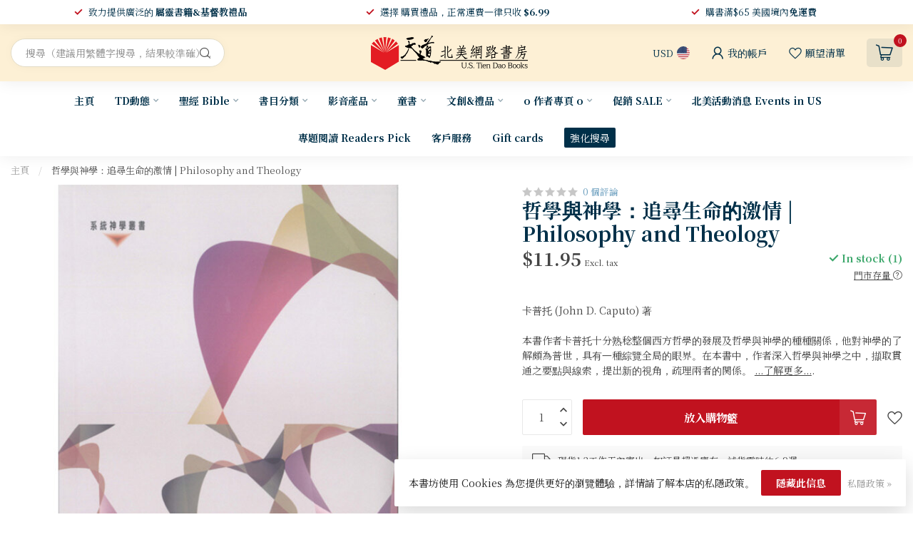

--- FILE ---
content_type: text/html;charset=utf-8
request_url: https://www.ustiendao.com/41477135.html
body_size: 60109
content:
<!DOCTYPE html>
<html lang="en-US">
  <head>
<link rel="preconnect" href="https://cdn.shoplightspeed.com">
<link rel="preconnect" href="https://fonts.googleapis.com">
<link rel="preconnect" href="https://fonts.gstatic.com" crossorigin>
<!--

    Theme Proxima | v1.0.0.2504202501_0_629379
    Theme designed and created by Dyvelopment - We are true e-commerce heroes!

    For custom Lightspeed eCom development or design contact us at www.dyvelopment.com

      _____                  _                                  _   
     |  __ \                | |                                | |  
     | |  | |_   ___   _____| | ___  _ __  _ __ ___   ___ _ __ | |_ 
     | |  | | | | \ \ / / _ \ |/ _ \| '_ \| '_ ` _ \ / _ \ '_ \| __|
     | |__| | |_| |\ V /  __/ | (_) | |_) | | | | | |  __/ | | | |_ 
     |_____/ \__, | \_/ \___|_|\___/| .__/|_| |_| |_|\___|_| |_|\__|
              __/ |                 | |                             
             |___/                  |_|                             
-->


<meta charset="utf-8"/>
<!-- [START] 'blocks/head.rain' -->
<!--

  (c) 2008-2026 Lightspeed Netherlands B.V.
  http://www.lightspeedhq.com
  Generated: 26-01-2026 @ 09:33:10

-->
<link rel="canonical" href="https://www.ustiendao.com/41477135.html"/>
<link rel="alternate" href="https://www.ustiendao.com/index.rss" type="application/rss+xml" title="新品上架"/>
<link href="https://cdn.shoplightspeed.com/assets/cookielaw.css?2025-02-20" rel="stylesheet" type="text/css"/>
<meta name="robots" content="noodp,noydir"/>
<meta name="google-site-verification" content="gsDxBXHZYtTBRZtbP1NzR5JcXQsWWMWj29TJJjvUVRk"/>
<meta property="og:url" content="https://www.ustiendao.com/41477135.html?source=facebook"/>
<meta property="og:site_name" content="天道北美網路書房 U.S. Tien Dao Books"/>
<meta property="og:title" content="哲學與神學：追尋生命的激情 Philosophy and Theology"/>
<meta property="og:description" content="卡普托 (John D. Caputo) 著<br />
<br />
本書作者卡普托十分熟稔整個西方哲學的發展及哲學與神學的種種關係，他對神學的了解頗為普世，具有一種綜覽全局的眼界。在本書中，作者深入哲學與神學之中，擷取貫通之要點與線索，提出新的視角，疏理兩者的関係。"/>
<meta property="og:image" content="https://cdn.shoplightspeed.com/shops/629379/files/35743579/logos-book-house-philosophy-and-theology.jpg"/>
<script>
<script id="mcjs">!function(c,h,i,m,p){m=c.createElement(h),p=c.getElementsByTagName(h)[0],m.async=1,m.src=i,p.parentNode.insertBefore(m,p)}(document,"script","https://chimpstatic.com/mcjs-connected/js/users/c4351807950a498bef8d7c772/fd78460bce4ebc355a3db4c7f.js");</script>
</script>
<script>
/* DyApps Theme Addons config */
if( !window.dyapps ){ window.dyapps = {}; }
window.dyapps.addons = {
 "enabled": true,
 "created_at": "28-10-2025 05:06:44",
 "settings": {
    "matrix_separator": ",",
    "filterGroupSwatches": [],
    "swatchesForCustomFields": [],
    "plan": {
     "can_variant_group": true,
     "can_stockify": true,
     "can_vat_switcher": true,
     "can_age_popup": false,
     "can_custom_qty": false,
     "can_data01_colors": false
    },
    "advancedVariants": {
     "enabled": true,
     "price_in_dropdown": true,
     "stockify_in_dropdown": true,
     "disable_out_of_stock": true,
     "grid_swatches_container_selector": ".dy-collection-grid-swatch-holder",
     "grid_swatches_position": "left",
     "grid_swatches_max_colors": 4,
     "grid_swatches_enabled": true,
     "variant_status_icon": false,
     "display_type": "select",
     "product_swatches_size": "default",
     "live_pricing": true
    },
    "age_popup": {
     "enabled": false,
     "logo_url": "",
     "image_footer_url": "",
     "text": {
                 
        "us": {
         "content": "<h3>Confirm your age<\/h3><p>You must be over the age of 18 to enter this website.<\/p>",
         "content_no": "<h3>Sorry!<\/h3><p>Unfortunately you cannot access this website.<\/p>",
         "button_yes": "I am 18 years or older",
         "button_no": "I am under 18",
        }        }
    },
    "stockify": {
     "enabled": true,
     "stock_trigger_type": "outofstock",
     "optin_policy": false,
     "api": "https://my.dyapps.io/api/public/1c73ebb585/stockify/subscribe",
     "text": {
                 
        "us": {
         "email_placeholder": "\u96fb\u90f5\u5730\u5740",
         "button_trigger": "\u7576\u66f8\u7c4d\u518d\u6709\u5eab\u5b58\u6642\u901a\u77e5\u6211",
         "button_submit": "\u6709\u8ca8\u8acb\u901a\u77e5\uff01",
         "title": "\u7559\u4e0b\u60a8\u7684\u96fb\u5b50\u90f5\u4ef6\u5730\u5740",
         "desc": "\u5f88\u62b1\u6b49\uff0c\u6b64\u5546\u54c1\u76ee\u524d\u7f3a\u8ca8\u3002\u8acb\u5728\u4e0b\u65b9\u7559\u4e0b\u60a8\u7684\u96fb\u5b50\u90f5\u4ef6\u5730\u5740\uff0c\u6211\u5011\u5c07\u5728\u5546\u54c1\u518d\u6b21\u4e0a\u67b6\u6642\u5411\u60a8\u767c\u9001\u96fb\u5b50\u90f5\u4ef6\u901a\u77e5\u3002",
         "bottom_text": "We use your data to send this email. Read more in our <a href=\"\/service\/privacy-policy\/\" target=\"_blank\">privacy policy<\/a>."
        }        }
    },
    "categoryBanners": {
     "enabled": true,
     "mobile_breakpoint": "576px",
     "category_banner": {"2197564":1060,"2197565":1060,"2197566":1060,"2317630":1061,"2317839":1061,"2317845":1061,"2317852":1061,"2317842":1061,"2197560":696,"2197559":1057,"2197556":1058,"2197531":1213,"2197508":1213,"2197499":691,"2197579":691,"2197500":691,"2197605":691,"2197580":691,"2783487":691,"2793138":691,"2793134":691,"2793137":691,"2793130":691,"2793136":691,"2793132":691,"2793131":691,"3311169":691,"2793135":691,"2793129":691,"2783523":691,"2197545":1209,"2197561":749,"2197532":824},
     "banners": {
        
        "691": {
                        
         "us": { "desktop_image_url": "https://www.tiendao.org.hk/store/image/cache/catalog/Banner/2026-27%20%E6%96%B0%E6%B5%B7%E5%A0%B1-2800x600.jpg", "mobile_image_url": "https://www.wwbible.org/content/images/thumbs/0009711_415.jpeg",  "link_url": "https://www.ustiendao.com/td/daily-bible-reading/",  "target": "_blank"}    
        },     
        "696": {
                        
         "us": { "desktop_image_url": "https://cdn.cybassets.com/s/files/9661/ckeditor/pictures/content_322662c7-72b8-401f-b046-e8096394ce5c.png", "mobile_image_url": "https://cdn.cybassets.com/s/files/9661/ckeditor/pictures/content_322662c7-72b8-401f-b046-e8096394ce5c.png",  "link_url": "https://www.ustiendao.com/67418721.html",  "target": "_blank"}    
        },     
        "749": {
                        
         "us": { "desktop_image_url": "https://www.elimbookstore.com.tw/shop_images//Image/20250814174426-1.png", "mobile_image_url": "https://www.elimbookstore.com.tw/shop_images//Image/20250814174426-1.png",  "link_url": "",  "target": "_blank"}    
        },     
        "824": {
                        
         "us": { "desktop_image_url": "https://www.elimbookstore.com.tw/shop_images//Image/20250514184911-1.jpg", "mobile_image_url": "https://www.elimbookstore.com.tw/shop_images//Image/20250514184911-1.jpg",  "link_url": "https://www.ustiendao.com/67652517.html",  "target": "_blank"}    
        },     
        "1057": {
                        
         "us": { "desktop_image_url": "https://shop.campus.org.tw/ReadingBanquet/25.3-4/images/dream_1.png", "mobile_image_url": "https://shop.campus.org.tw/ReadingBanquet/25.3-4/images/dream_1.png",  "link_url": "https://www.ustiendao.com/4-67428574.html",  "target": "_blank"}    
        },     
        "1058": {
                        
         "us": { "desktop_image_url": "https://shop.campus.org.tw/ReadingBanquet/25.3-4/images/outdated_1.png", "mobile_image_url": "https://shop.campus.org.tw/ReadingBanquet/25.3-4/images/outdated_1.png",  "link_url": "https://www.ustiendao.com/67428594.html",  "target": "_blank"}    
        },     
        "1060": {
                        
         "us": { "desktop_image_url": "https://www.bappress.org/frontend/web/uploads/banner/19/image-tc.jpg?1738362090", "mobile_image_url": "https://www.bappress.org/frontend/web/uploads/banner/19/image-tc.jpg?1738362090",  "link_url": "https://www.ustiendao.com/64952984.html",  "target": "_blank"}    
        },     
        "1061": {
                        
         "us": { "desktop_image_url": "https://cdn.shoplightspeed.com/shops/629379/files/68330801/0c7ef5e0-55f0-43cd-8c06-9b9931ac3987.png", "mobile_image_url": "https://cdn.shoplightspeed.com/shops/629379/files/68330801/0c7ef5e0-55f0-43cd-8c06-9b9931ac3987.png",  "link_url": "https://www.ustiendao.com/64885502.html",  "target": "_blank"}    
        },     
        "1209": {
                        
         "us": { "desktop_image_url": "https://graceph.com/wp-content/uploads/2025/05/scimgZFBMXH.webp", "mobile_image_url": "https://graceph.com/wp-content/uploads/2025/05/scimgZFBMXH.webp",  "link_url": "https://www.ustiendao.com/67428641.html",  "target": "_blank"}    
        },     
        "1213": {
                        
         "us": { "desktop_image_url": "https://www.shamardabar.com/upload/adver/1733893871.jpg", "mobile_image_url": "https://www.shamardabar.com/upload/adver/1733893905.jpg",  "link_url": "https://www.ustiendao.com/67448094.html",  "target": "_blank"}    
        }       }
    }
 },
 "swatches": {
 "default": {"is_default": true, "type": "multi", "values": {"background-size": "10px 10px", "background-position": "0 0, 0 5px, 5px -5px, -5px 0px", "background-image": "linear-gradient(45deg, rgba(100,100,100,0.3) 25%, transparent 25%),  linear-gradient(-45deg, rgba(100,100,100,0.3) 25%, transparent 25%),  linear-gradient(45deg, transparent 75%, rgba(100,100,100,0.3) 75%),  linear-gradient(-45deg, transparent 75%, rgba(100,100,100,0.3) 75%)"}} ,   }
};
</script>
<script>
<!-- Google tag (gtag.js) -->
<script async src="https://www.googletagmanager.com/gtag/js?id=GT-MBT7VG9"></script>
<script>
    window.dataLayer = window.dataLayer || [];
    function gtag(){dataLayer.push(arguments);}
    gtag('js', new Date());

    gtag('config', 'GT-MBT7VG9');
</script>
</script>
<script src="https://www.powr.io/powr.js?external-type=lightspeed"></script>
<!--[if lt IE 9]>
<script src="https://cdn.shoplightspeed.com/assets/html5shiv.js?2025-02-20"></script>
<![endif]-->
<!-- [END] 'blocks/head.rain' -->

<title>哲學與神學：追尋生命的激情 Philosophy and Theology - 天道北美網路書房 U.S. Tien Dao Books</title>

<meta name="dyapps-addons-enabled" content="true">
<meta name="dyapps-addons-version" content="2022081001">
<meta name="dyapps-theme-name" content="Proxima">

<meta name="description" content="卡普托 (John D. Caputo) 著<br />
<br />
本書作者卡普托十分熟稔整個西方哲學的發展及哲學與神學的種種關係，他對神學的了解頗為普世，具有一種綜覽全局的眼界。在本書中，作者深入哲學與神學之中，擷取貫通之要點與線索，提出新的視角，疏理兩者的関係。" />
<meta name="keywords" content="基道, Logos, Book, House, 哲學與神學：追尋生命的激情, |, Philosophy, and, Theology, 基督教,聖經,屬靈書籍,基督教書籍,中文書,天道書樓,天道,環球聖經公會,環聖,新譯本,環球聖經譯本,耶穌,耶教,基督" />

<meta http-equiv="X-UA-Compatible" content="IE=edge">
<meta name="viewport" content="width=device-width, initial-scale=1">

<link rel="shortcut icon" href="https://cdn.shoplightspeed.com/shops/629379/themes/17405/v/946958/assets/favicon.ico?20240422041307" type="image/x-icon" />
<link rel="preload" as="image" href="https://cdn.shoplightspeed.com/shops/629379/themes/17405/v/946960/assets/logo.png?20240422041432">


	<link rel="preload" as="image" href="https://cdn.shoplightspeed.com/shops/629379/files/35743579/650x750x2/philosophy-and-theology.jpg">

<script src="https://cdn.shoplightspeed.com/shops/629379/themes/17405/assets/jquery-1-12-4-min.js?20260106054932" defer></script>
<script>if(navigator.userAgent.indexOf("MSIE ") > -1 || navigator.userAgent.indexOf("Trident/") > -1) { document.write('<script src="https://cdn.shoplightspeed.com/shops/629379/themes/17405/assets/intersection-observer-polyfill.js?20260106054932">\x3C/script>') }</script>

<style>/*!
 * Bootstrap Reboot v4.6.1 (https://getbootstrap.com/)
 * Copyright 2011-2021 The Bootstrap Authors
 * Copyright 2011-2021 Twitter, Inc.
 * Licensed under MIT (https://github.com/twbs/bootstrap/blob/main/LICENSE)
 * Forked from Normalize.css, licensed MIT (https://github.com/necolas/normalize.css/blob/master/LICENSE.md)
 */*,*::before,*::after{box-sizing:border-box}html{font-family:sans-serif;line-height:1.15;-webkit-text-size-adjust:100%;-webkit-tap-highlight-color:rgba(0,0,0,0)}article,aside,figcaption,figure,footer,header,hgroup,main,nav,section{display:block}body{margin:0;font-family:-apple-system,BlinkMacSystemFont,"Segoe UI",Roboto,"Helvetica Neue",Arial,"Noto Sans","Liberation Sans",sans-serif,"Apple Color Emoji","Segoe UI Emoji","Segoe UI Symbol","Noto Color Emoji";font-size:1rem;font-weight:400;line-height:1.42857143;color:#212529;text-align:left;background-color:#fff}[tabindex="-1"]:focus:not(:focus-visible){outline:0 !important}hr{box-sizing:content-box;height:0;overflow:visible}h1,h2,h3,h4,h5,h6{margin-top:0;margin-bottom:.5rem}p{margin-top:0;margin-bottom:1rem}abbr[title],abbr[data-original-title]{text-decoration:underline;text-decoration:underline dotted;cursor:help;border-bottom:0;text-decoration-skip-ink:none}address{margin-bottom:1rem;font-style:normal;line-height:inherit}ol,ul,dl{margin-top:0;margin-bottom:1rem}ol ol,ul ul,ol ul,ul ol{margin-bottom:0}dt{font-weight:700}dd{margin-bottom:.5rem;margin-left:0}blockquote{margin:0 0 1rem}b,strong{font-weight:bolder}small{font-size:80%}sub,sup{position:relative;font-size:75%;line-height:0;vertical-align:baseline}sub{bottom:-0.25em}sup{top:-0.5em}a{color:#007bff;text-decoration:none;background-color:transparent}a:hover{color:#0056b3;text-decoration:underline}a:not([href]):not([class]){color:inherit;text-decoration:none}a:not([href]):not([class]):hover{color:inherit;text-decoration:none}pre,code,kbd,samp{font-family:SFMono-Regular,Menlo,Monaco,Consolas,"Liberation Mono","Courier New",monospace;font-size:1em}pre{margin-top:0;margin-bottom:1rem;overflow:auto;-ms-overflow-style:scrollbar}figure{margin:0 0 1rem}img{vertical-align:middle;border-style:none}svg{overflow:hidden;vertical-align:middle}table{border-collapse:collapse}caption{padding-top:.75rem;padding-bottom:.75rem;color:#6c757d;text-align:left;caption-side:bottom}th{text-align:inherit;text-align:-webkit-match-parent}label{display:inline-block;margin-bottom:.5rem}button{border-radius:0}button:focus:not(:focus-visible){outline:0}input,button,select,optgroup,textarea{margin:0;font-family:inherit;font-size:inherit;line-height:inherit}button,input{overflow:visible}button,select{text-transform:none}[role=button]{cursor:pointer}select{word-wrap:normal}button,[type=button],[type=reset],[type=submit]{-webkit-appearance:button}button:not(:disabled),[type=button]:not(:disabled),[type=reset]:not(:disabled),[type=submit]:not(:disabled){cursor:pointer}button::-moz-focus-inner,[type=button]::-moz-focus-inner,[type=reset]::-moz-focus-inner,[type=submit]::-moz-focus-inner{padding:0;border-style:none}input[type=radio],input[type=checkbox]{box-sizing:border-box;padding:0}textarea{overflow:auto;resize:vertical}fieldset{min-width:0;padding:0;margin:0;border:0}legend{display:block;width:100%;max-width:100%;padding:0;margin-bottom:.5rem;font-size:1.5rem;line-height:inherit;color:inherit;white-space:normal}progress{vertical-align:baseline}[type=number]::-webkit-inner-spin-button,[type=number]::-webkit-outer-spin-button{height:auto}[type=search]{outline-offset:-2px;-webkit-appearance:none}[type=search]::-webkit-search-decoration{-webkit-appearance:none}::-webkit-file-upload-button{font:inherit;-webkit-appearance:button}output{display:inline-block}summary{display:list-item;cursor:pointer}template{display:none}[hidden]{display:none !important}/*!
 * Bootstrap Grid v4.6.1 (https://getbootstrap.com/)
 * Copyright 2011-2021 The Bootstrap Authors
 * Copyright 2011-2021 Twitter, Inc.
 * Licensed under MIT (https://github.com/twbs/bootstrap/blob/main/LICENSE)
 */html{box-sizing:border-box;-ms-overflow-style:scrollbar}*,*::before,*::after{box-sizing:inherit}.container,.container-fluid,.container-xl,.container-lg,.container-md,.container-sm{width:100%;padding-right:15px;padding-left:15px;margin-right:auto;margin-left:auto}@media(min-width: 576px){.container-sm,.container{max-width:540px}}@media(min-width: 768px){.container-md,.container-sm,.container{max-width:720px}}@media(min-width: 992px){.container-lg,.container-md,.container-sm,.container{max-width:960px}}@media(min-width: 1200px){.container-xl,.container-lg,.container-md,.container-sm,.container{max-width:1140px}}.row{display:flex;flex-wrap:wrap;margin-right:-15px;margin-left:-15px}.no-gutters{margin-right:0;margin-left:0}.no-gutters>.col,.no-gutters>[class*=col-]{padding-right:0;padding-left:0}.col-xl,.col-xl-auto,.col-xl-12,.col-xl-11,.col-xl-10,.col-xl-9,.col-xl-8,.col-xl-7,.col-xl-6,.col-xl-5,.col-xl-4,.col-xl-3,.col-xl-2,.col-xl-1,.col-lg,.col-lg-auto,.col-lg-12,.col-lg-11,.col-lg-10,.col-lg-9,.col-lg-8,.col-lg-7,.col-lg-6,.col-lg-5,.col-lg-4,.col-lg-3,.col-lg-2,.col-lg-1,.col-md,.col-md-auto,.col-md-12,.col-md-11,.col-md-10,.col-md-9,.col-md-8,.col-md-7,.col-md-6,.col-md-5,.col-md-4,.col-md-3,.col-md-2,.col-md-1,.col-sm,.col-sm-auto,.col-sm-12,.col-sm-11,.col-sm-10,.col-sm-9,.col-sm-8,.col-sm-7,.col-sm-6,.col-sm-5,.col-sm-4,.col-sm-3,.col-sm-2,.col-sm-1,.col,.col-auto,.col-12,.col-11,.col-10,.col-9,.col-8,.col-7,.col-6,.col-5,.col-4,.col-3,.col-2,.col-1{position:relative;width:100%;padding-right:15px;padding-left:15px}.col{flex-basis:0;flex-grow:1;max-width:100%}.row-cols-1>*{flex:0 0 100%;max-width:100%}.row-cols-2>*{flex:0 0 50%;max-width:50%}.row-cols-3>*{flex:0 0 33.3333333333%;max-width:33.3333333333%}.row-cols-4>*{flex:0 0 25%;max-width:25%}.row-cols-5>*{flex:0 0 20%;max-width:20%}.row-cols-6>*{flex:0 0 16.6666666667%;max-width:16.6666666667%}.col-auto{flex:0 0 auto;width:auto;max-width:100%}.col-1{flex:0 0 8.33333333%;max-width:8.33333333%}.col-2{flex:0 0 16.66666667%;max-width:16.66666667%}.col-3{flex:0 0 25%;max-width:25%}.col-4{flex:0 0 33.33333333%;max-width:33.33333333%}.col-5{flex:0 0 41.66666667%;max-width:41.66666667%}.col-6{flex:0 0 50%;max-width:50%}.col-7{flex:0 0 58.33333333%;max-width:58.33333333%}.col-8{flex:0 0 66.66666667%;max-width:66.66666667%}.col-9{flex:0 0 75%;max-width:75%}.col-10{flex:0 0 83.33333333%;max-width:83.33333333%}.col-11{flex:0 0 91.66666667%;max-width:91.66666667%}.col-12{flex:0 0 100%;max-width:100%}.order-first{order:-1}.order-last{order:13}.order-0{order:0}.order-1{order:1}.order-2{order:2}.order-3{order:3}.order-4{order:4}.order-5{order:5}.order-6{order:6}.order-7{order:7}.order-8{order:8}.order-9{order:9}.order-10{order:10}.order-11{order:11}.order-12{order:12}.offset-1{margin-left:8.33333333%}.offset-2{margin-left:16.66666667%}.offset-3{margin-left:25%}.offset-4{margin-left:33.33333333%}.offset-5{margin-left:41.66666667%}.offset-6{margin-left:50%}.offset-7{margin-left:58.33333333%}.offset-8{margin-left:66.66666667%}.offset-9{margin-left:75%}.offset-10{margin-left:83.33333333%}.offset-11{margin-left:91.66666667%}@media(min-width: 576px){.col-sm{flex-basis:0;flex-grow:1;max-width:100%}.row-cols-sm-1>*{flex:0 0 100%;max-width:100%}.row-cols-sm-2>*{flex:0 0 50%;max-width:50%}.row-cols-sm-3>*{flex:0 0 33.3333333333%;max-width:33.3333333333%}.row-cols-sm-4>*{flex:0 0 25%;max-width:25%}.row-cols-sm-5>*{flex:0 0 20%;max-width:20%}.row-cols-sm-6>*{flex:0 0 16.6666666667%;max-width:16.6666666667%}.col-sm-auto{flex:0 0 auto;width:auto;max-width:100%}.col-sm-1{flex:0 0 8.33333333%;max-width:8.33333333%}.col-sm-2{flex:0 0 16.66666667%;max-width:16.66666667%}.col-sm-3{flex:0 0 25%;max-width:25%}.col-sm-4{flex:0 0 33.33333333%;max-width:33.33333333%}.col-sm-5{flex:0 0 41.66666667%;max-width:41.66666667%}.col-sm-6{flex:0 0 50%;max-width:50%}.col-sm-7{flex:0 0 58.33333333%;max-width:58.33333333%}.col-sm-8{flex:0 0 66.66666667%;max-width:66.66666667%}.col-sm-9{flex:0 0 75%;max-width:75%}.col-sm-10{flex:0 0 83.33333333%;max-width:83.33333333%}.col-sm-11{flex:0 0 91.66666667%;max-width:91.66666667%}.col-sm-12{flex:0 0 100%;max-width:100%}.order-sm-first{order:-1}.order-sm-last{order:13}.order-sm-0{order:0}.order-sm-1{order:1}.order-sm-2{order:2}.order-sm-3{order:3}.order-sm-4{order:4}.order-sm-5{order:5}.order-sm-6{order:6}.order-sm-7{order:7}.order-sm-8{order:8}.order-sm-9{order:9}.order-sm-10{order:10}.order-sm-11{order:11}.order-sm-12{order:12}.offset-sm-0{margin-left:0}.offset-sm-1{margin-left:8.33333333%}.offset-sm-2{margin-left:16.66666667%}.offset-sm-3{margin-left:25%}.offset-sm-4{margin-left:33.33333333%}.offset-sm-5{margin-left:41.66666667%}.offset-sm-6{margin-left:50%}.offset-sm-7{margin-left:58.33333333%}.offset-sm-8{margin-left:66.66666667%}.offset-sm-9{margin-left:75%}.offset-sm-10{margin-left:83.33333333%}.offset-sm-11{margin-left:91.66666667%}}@media(min-width: 768px){.col-md{flex-basis:0;flex-grow:1;max-width:100%}.row-cols-md-1>*{flex:0 0 100%;max-width:100%}.row-cols-md-2>*{flex:0 0 50%;max-width:50%}.row-cols-md-3>*{flex:0 0 33.3333333333%;max-width:33.3333333333%}.row-cols-md-4>*{flex:0 0 25%;max-width:25%}.row-cols-md-5>*{flex:0 0 20%;max-width:20%}.row-cols-md-6>*{flex:0 0 16.6666666667%;max-width:16.6666666667%}.col-md-auto{flex:0 0 auto;width:auto;max-width:100%}.col-md-1{flex:0 0 8.33333333%;max-width:8.33333333%}.col-md-2{flex:0 0 16.66666667%;max-width:16.66666667%}.col-md-3{flex:0 0 25%;max-width:25%}.col-md-4{flex:0 0 33.33333333%;max-width:33.33333333%}.col-md-5{flex:0 0 41.66666667%;max-width:41.66666667%}.col-md-6{flex:0 0 50%;max-width:50%}.col-md-7{flex:0 0 58.33333333%;max-width:58.33333333%}.col-md-8{flex:0 0 66.66666667%;max-width:66.66666667%}.col-md-9{flex:0 0 75%;max-width:75%}.col-md-10{flex:0 0 83.33333333%;max-width:83.33333333%}.col-md-11{flex:0 0 91.66666667%;max-width:91.66666667%}.col-md-12{flex:0 0 100%;max-width:100%}.order-md-first{order:-1}.order-md-last{order:13}.order-md-0{order:0}.order-md-1{order:1}.order-md-2{order:2}.order-md-3{order:3}.order-md-4{order:4}.order-md-5{order:5}.order-md-6{order:6}.order-md-7{order:7}.order-md-8{order:8}.order-md-9{order:9}.order-md-10{order:10}.order-md-11{order:11}.order-md-12{order:12}.offset-md-0{margin-left:0}.offset-md-1{margin-left:8.33333333%}.offset-md-2{margin-left:16.66666667%}.offset-md-3{margin-left:25%}.offset-md-4{margin-left:33.33333333%}.offset-md-5{margin-left:41.66666667%}.offset-md-6{margin-left:50%}.offset-md-7{margin-left:58.33333333%}.offset-md-8{margin-left:66.66666667%}.offset-md-9{margin-left:75%}.offset-md-10{margin-left:83.33333333%}.offset-md-11{margin-left:91.66666667%}}@media(min-width: 992px){.col-lg{flex-basis:0;flex-grow:1;max-width:100%}.row-cols-lg-1>*{flex:0 0 100%;max-width:100%}.row-cols-lg-2>*{flex:0 0 50%;max-width:50%}.row-cols-lg-3>*{flex:0 0 33.3333333333%;max-width:33.3333333333%}.row-cols-lg-4>*{flex:0 0 25%;max-width:25%}.row-cols-lg-5>*{flex:0 0 20%;max-width:20%}.row-cols-lg-6>*{flex:0 0 16.6666666667%;max-width:16.6666666667%}.col-lg-auto{flex:0 0 auto;width:auto;max-width:100%}.col-lg-1{flex:0 0 8.33333333%;max-width:8.33333333%}.col-lg-2{flex:0 0 16.66666667%;max-width:16.66666667%}.col-lg-3{flex:0 0 25%;max-width:25%}.col-lg-4{flex:0 0 33.33333333%;max-width:33.33333333%}.col-lg-5{flex:0 0 41.66666667%;max-width:41.66666667%}.col-lg-6{flex:0 0 50%;max-width:50%}.col-lg-7{flex:0 0 58.33333333%;max-width:58.33333333%}.col-lg-8{flex:0 0 66.66666667%;max-width:66.66666667%}.col-lg-9{flex:0 0 75%;max-width:75%}.col-lg-10{flex:0 0 83.33333333%;max-width:83.33333333%}.col-lg-11{flex:0 0 91.66666667%;max-width:91.66666667%}.col-lg-12{flex:0 0 100%;max-width:100%}.order-lg-first{order:-1}.order-lg-last{order:13}.order-lg-0{order:0}.order-lg-1{order:1}.order-lg-2{order:2}.order-lg-3{order:3}.order-lg-4{order:4}.order-lg-5{order:5}.order-lg-6{order:6}.order-lg-7{order:7}.order-lg-8{order:8}.order-lg-9{order:9}.order-lg-10{order:10}.order-lg-11{order:11}.order-lg-12{order:12}.offset-lg-0{margin-left:0}.offset-lg-1{margin-left:8.33333333%}.offset-lg-2{margin-left:16.66666667%}.offset-lg-3{margin-left:25%}.offset-lg-4{margin-left:33.33333333%}.offset-lg-5{margin-left:41.66666667%}.offset-lg-6{margin-left:50%}.offset-lg-7{margin-left:58.33333333%}.offset-lg-8{margin-left:66.66666667%}.offset-lg-9{margin-left:75%}.offset-lg-10{margin-left:83.33333333%}.offset-lg-11{margin-left:91.66666667%}}@media(min-width: 1200px){.col-xl{flex-basis:0;flex-grow:1;max-width:100%}.row-cols-xl-1>*{flex:0 0 100%;max-width:100%}.row-cols-xl-2>*{flex:0 0 50%;max-width:50%}.row-cols-xl-3>*{flex:0 0 33.3333333333%;max-width:33.3333333333%}.row-cols-xl-4>*{flex:0 0 25%;max-width:25%}.row-cols-xl-5>*{flex:0 0 20%;max-width:20%}.row-cols-xl-6>*{flex:0 0 16.6666666667%;max-width:16.6666666667%}.col-xl-auto{flex:0 0 auto;width:auto;max-width:100%}.col-xl-1{flex:0 0 8.33333333%;max-width:8.33333333%}.col-xl-2{flex:0 0 16.66666667%;max-width:16.66666667%}.col-xl-3{flex:0 0 25%;max-width:25%}.col-xl-4{flex:0 0 33.33333333%;max-width:33.33333333%}.col-xl-5{flex:0 0 41.66666667%;max-width:41.66666667%}.col-xl-6{flex:0 0 50%;max-width:50%}.col-xl-7{flex:0 0 58.33333333%;max-width:58.33333333%}.col-xl-8{flex:0 0 66.66666667%;max-width:66.66666667%}.col-xl-9{flex:0 0 75%;max-width:75%}.col-xl-10{flex:0 0 83.33333333%;max-width:83.33333333%}.col-xl-11{flex:0 0 91.66666667%;max-width:91.66666667%}.col-xl-12{flex:0 0 100%;max-width:100%}.order-xl-first{order:-1}.order-xl-last{order:13}.order-xl-0{order:0}.order-xl-1{order:1}.order-xl-2{order:2}.order-xl-3{order:3}.order-xl-4{order:4}.order-xl-5{order:5}.order-xl-6{order:6}.order-xl-7{order:7}.order-xl-8{order:8}.order-xl-9{order:9}.order-xl-10{order:10}.order-xl-11{order:11}.order-xl-12{order:12}.offset-xl-0{margin-left:0}.offset-xl-1{margin-left:8.33333333%}.offset-xl-2{margin-left:16.66666667%}.offset-xl-3{margin-left:25%}.offset-xl-4{margin-left:33.33333333%}.offset-xl-5{margin-left:41.66666667%}.offset-xl-6{margin-left:50%}.offset-xl-7{margin-left:58.33333333%}.offset-xl-8{margin-left:66.66666667%}.offset-xl-9{margin-left:75%}.offset-xl-10{margin-left:83.33333333%}.offset-xl-11{margin-left:91.66666667%}}.d-none{display:none !important}.d-inline{display:inline !important}.d-inline-block{display:inline-block !important}.d-block{display:block !important}.d-table{display:table !important}.d-table-row{display:table-row !important}.d-table-cell{display:table-cell !important}.d-flex{display:flex !important}.d-inline-flex{display:inline-flex !important}@media(min-width: 576px){.d-sm-none{display:none !important}.d-sm-inline{display:inline !important}.d-sm-inline-block{display:inline-block !important}.d-sm-block{display:block !important}.d-sm-table{display:table !important}.d-sm-table-row{display:table-row !important}.d-sm-table-cell{display:table-cell !important}.d-sm-flex{display:flex !important}.d-sm-inline-flex{display:inline-flex !important}}@media(min-width: 768px){.d-md-none{display:none !important}.d-md-inline{display:inline !important}.d-md-inline-block{display:inline-block !important}.d-md-block{display:block !important}.d-md-table{display:table !important}.d-md-table-row{display:table-row !important}.d-md-table-cell{display:table-cell !important}.d-md-flex{display:flex !important}.d-md-inline-flex{display:inline-flex !important}}@media(min-width: 992px){.d-lg-none{display:none !important}.d-lg-inline{display:inline !important}.d-lg-inline-block{display:inline-block !important}.d-lg-block{display:block !important}.d-lg-table{display:table !important}.d-lg-table-row{display:table-row !important}.d-lg-table-cell{display:table-cell !important}.d-lg-flex{display:flex !important}.d-lg-inline-flex{display:inline-flex !important}}@media(min-width: 1200px){.d-xl-none{display:none !important}.d-xl-inline{display:inline !important}.d-xl-inline-block{display:inline-block !important}.d-xl-block{display:block !important}.d-xl-table{display:table !important}.d-xl-table-row{display:table-row !important}.d-xl-table-cell{display:table-cell !important}.d-xl-flex{display:flex !important}.d-xl-inline-flex{display:inline-flex !important}}@media print{.d-print-none{display:none !important}.d-print-inline{display:inline !important}.d-print-inline-block{display:inline-block !important}.d-print-block{display:block !important}.d-print-table{display:table !important}.d-print-table-row{display:table-row !important}.d-print-table-cell{display:table-cell !important}.d-print-flex{display:flex !important}.d-print-inline-flex{display:inline-flex !important}}.flex-row{flex-direction:row !important}.flex-column{flex-direction:column !important}.flex-row-reverse{flex-direction:row-reverse !important}.flex-column-reverse{flex-direction:column-reverse !important}.flex-wrap{flex-wrap:wrap !important}.flex-nowrap{flex-wrap:nowrap !important}.flex-wrap-reverse{flex-wrap:wrap-reverse !important}.flex-fill{flex:1 1 auto !important}.flex-grow-0{flex-grow:0 !important}.flex-grow-1{flex-grow:1 !important}.flex-shrink-0{flex-shrink:0 !important}.flex-shrink-1{flex-shrink:1 !important}.justify-content-start{justify-content:flex-start !important}.justify-content-end{justify-content:flex-end !important}.justify-content-center{justify-content:center !important}.justify-content-between{justify-content:space-between !important}.justify-content-around{justify-content:space-around !important}.align-items-start{align-items:flex-start !important}.align-items-end{align-items:flex-end !important}.align-items-center{align-items:center !important}.align-items-baseline{align-items:baseline !important}.align-items-stretch{align-items:stretch !important}.align-content-start{align-content:flex-start !important}.align-content-end{align-content:flex-end !important}.align-content-center{align-content:center !important}.align-content-between{align-content:space-between !important}.align-content-around{align-content:space-around !important}.align-content-stretch{align-content:stretch !important}.align-self-auto{align-self:auto !important}.align-self-start{align-self:flex-start !important}.align-self-end{align-self:flex-end !important}.align-self-center{align-self:center !important}.align-self-baseline{align-self:baseline !important}.align-self-stretch{align-self:stretch !important}@media(min-width: 576px){.flex-sm-row{flex-direction:row !important}.flex-sm-column{flex-direction:column !important}.flex-sm-row-reverse{flex-direction:row-reverse !important}.flex-sm-column-reverse{flex-direction:column-reverse !important}.flex-sm-wrap{flex-wrap:wrap !important}.flex-sm-nowrap{flex-wrap:nowrap !important}.flex-sm-wrap-reverse{flex-wrap:wrap-reverse !important}.flex-sm-fill{flex:1 1 auto !important}.flex-sm-grow-0{flex-grow:0 !important}.flex-sm-grow-1{flex-grow:1 !important}.flex-sm-shrink-0{flex-shrink:0 !important}.flex-sm-shrink-1{flex-shrink:1 !important}.justify-content-sm-start{justify-content:flex-start !important}.justify-content-sm-end{justify-content:flex-end !important}.justify-content-sm-center{justify-content:center !important}.justify-content-sm-between{justify-content:space-between !important}.justify-content-sm-around{justify-content:space-around !important}.align-items-sm-start{align-items:flex-start !important}.align-items-sm-end{align-items:flex-end !important}.align-items-sm-center{align-items:center !important}.align-items-sm-baseline{align-items:baseline !important}.align-items-sm-stretch{align-items:stretch !important}.align-content-sm-start{align-content:flex-start !important}.align-content-sm-end{align-content:flex-end !important}.align-content-sm-center{align-content:center !important}.align-content-sm-between{align-content:space-between !important}.align-content-sm-around{align-content:space-around !important}.align-content-sm-stretch{align-content:stretch !important}.align-self-sm-auto{align-self:auto !important}.align-self-sm-start{align-self:flex-start !important}.align-self-sm-end{align-self:flex-end !important}.align-self-sm-center{align-self:center !important}.align-self-sm-baseline{align-self:baseline !important}.align-self-sm-stretch{align-self:stretch !important}}@media(min-width: 768px){.flex-md-row{flex-direction:row !important}.flex-md-column{flex-direction:column !important}.flex-md-row-reverse{flex-direction:row-reverse !important}.flex-md-column-reverse{flex-direction:column-reverse !important}.flex-md-wrap{flex-wrap:wrap !important}.flex-md-nowrap{flex-wrap:nowrap !important}.flex-md-wrap-reverse{flex-wrap:wrap-reverse !important}.flex-md-fill{flex:1 1 auto !important}.flex-md-grow-0{flex-grow:0 !important}.flex-md-grow-1{flex-grow:1 !important}.flex-md-shrink-0{flex-shrink:0 !important}.flex-md-shrink-1{flex-shrink:1 !important}.justify-content-md-start{justify-content:flex-start !important}.justify-content-md-end{justify-content:flex-end !important}.justify-content-md-center{justify-content:center !important}.justify-content-md-between{justify-content:space-between !important}.justify-content-md-around{justify-content:space-around !important}.align-items-md-start{align-items:flex-start !important}.align-items-md-end{align-items:flex-end !important}.align-items-md-center{align-items:center !important}.align-items-md-baseline{align-items:baseline !important}.align-items-md-stretch{align-items:stretch !important}.align-content-md-start{align-content:flex-start !important}.align-content-md-end{align-content:flex-end !important}.align-content-md-center{align-content:center !important}.align-content-md-between{align-content:space-between !important}.align-content-md-around{align-content:space-around !important}.align-content-md-stretch{align-content:stretch !important}.align-self-md-auto{align-self:auto !important}.align-self-md-start{align-self:flex-start !important}.align-self-md-end{align-self:flex-end !important}.align-self-md-center{align-self:center !important}.align-self-md-baseline{align-self:baseline !important}.align-self-md-stretch{align-self:stretch !important}}@media(min-width: 992px){.flex-lg-row{flex-direction:row !important}.flex-lg-column{flex-direction:column !important}.flex-lg-row-reverse{flex-direction:row-reverse !important}.flex-lg-column-reverse{flex-direction:column-reverse !important}.flex-lg-wrap{flex-wrap:wrap !important}.flex-lg-nowrap{flex-wrap:nowrap !important}.flex-lg-wrap-reverse{flex-wrap:wrap-reverse !important}.flex-lg-fill{flex:1 1 auto !important}.flex-lg-grow-0{flex-grow:0 !important}.flex-lg-grow-1{flex-grow:1 !important}.flex-lg-shrink-0{flex-shrink:0 !important}.flex-lg-shrink-1{flex-shrink:1 !important}.justify-content-lg-start{justify-content:flex-start !important}.justify-content-lg-end{justify-content:flex-end !important}.justify-content-lg-center{justify-content:center !important}.justify-content-lg-between{justify-content:space-between !important}.justify-content-lg-around{justify-content:space-around !important}.align-items-lg-start{align-items:flex-start !important}.align-items-lg-end{align-items:flex-end !important}.align-items-lg-center{align-items:center !important}.align-items-lg-baseline{align-items:baseline !important}.align-items-lg-stretch{align-items:stretch !important}.align-content-lg-start{align-content:flex-start !important}.align-content-lg-end{align-content:flex-end !important}.align-content-lg-center{align-content:center !important}.align-content-lg-between{align-content:space-between !important}.align-content-lg-around{align-content:space-around !important}.align-content-lg-stretch{align-content:stretch !important}.align-self-lg-auto{align-self:auto !important}.align-self-lg-start{align-self:flex-start !important}.align-self-lg-end{align-self:flex-end !important}.align-self-lg-center{align-self:center !important}.align-self-lg-baseline{align-self:baseline !important}.align-self-lg-stretch{align-self:stretch !important}}@media(min-width: 1200px){.flex-xl-row{flex-direction:row !important}.flex-xl-column{flex-direction:column !important}.flex-xl-row-reverse{flex-direction:row-reverse !important}.flex-xl-column-reverse{flex-direction:column-reverse !important}.flex-xl-wrap{flex-wrap:wrap !important}.flex-xl-nowrap{flex-wrap:nowrap !important}.flex-xl-wrap-reverse{flex-wrap:wrap-reverse !important}.flex-xl-fill{flex:1 1 auto !important}.flex-xl-grow-0{flex-grow:0 !important}.flex-xl-grow-1{flex-grow:1 !important}.flex-xl-shrink-0{flex-shrink:0 !important}.flex-xl-shrink-1{flex-shrink:1 !important}.justify-content-xl-start{justify-content:flex-start !important}.justify-content-xl-end{justify-content:flex-end !important}.justify-content-xl-center{justify-content:center !important}.justify-content-xl-between{justify-content:space-between !important}.justify-content-xl-around{justify-content:space-around !important}.align-items-xl-start{align-items:flex-start !important}.align-items-xl-end{align-items:flex-end !important}.align-items-xl-center{align-items:center !important}.align-items-xl-baseline{align-items:baseline !important}.align-items-xl-stretch{align-items:stretch !important}.align-content-xl-start{align-content:flex-start !important}.align-content-xl-end{align-content:flex-end !important}.align-content-xl-center{align-content:center !important}.align-content-xl-between{align-content:space-between !important}.align-content-xl-around{align-content:space-around !important}.align-content-xl-stretch{align-content:stretch !important}.align-self-xl-auto{align-self:auto !important}.align-self-xl-start{align-self:flex-start !important}.align-self-xl-end{align-self:flex-end !important}.align-self-xl-center{align-self:center !important}.align-self-xl-baseline{align-self:baseline !important}.align-self-xl-stretch{align-self:stretch !important}}.m-0{margin:0 !important}.mt-0,.my-0{margin-top:0 !important}.mr-0,.mx-0{margin-right:0 !important}.mb-0,.my-0{margin-bottom:0 !important}.ml-0,.mx-0{margin-left:0 !important}.m-1{margin:5px !important}.mt-1,.my-1{margin-top:5px !important}.mr-1,.mx-1{margin-right:5px !important}.mb-1,.my-1{margin-bottom:5px !important}.ml-1,.mx-1{margin-left:5px !important}.m-2{margin:10px !important}.mt-2,.my-2{margin-top:10px !important}.mr-2,.mx-2{margin-right:10px !important}.mb-2,.my-2{margin-bottom:10px !important}.ml-2,.mx-2{margin-left:10px !important}.m-3{margin:15px !important}.mt-3,.my-3{margin-top:15px !important}.mr-3,.mx-3{margin-right:15px !important}.mb-3,.my-3{margin-bottom:15px !important}.ml-3,.mx-3{margin-left:15px !important}.m-4{margin:30px !important}.mt-4,.my-4{margin-top:30px !important}.mr-4,.mx-4{margin-right:30px !important}.mb-4,.my-4{margin-bottom:30px !important}.ml-4,.mx-4{margin-left:30px !important}.m-5{margin:50px !important}.mt-5,.my-5{margin-top:50px !important}.mr-5,.mx-5{margin-right:50px !important}.mb-5,.my-5{margin-bottom:50px !important}.ml-5,.mx-5{margin-left:50px !important}.m-6{margin:80px !important}.mt-6,.my-6{margin-top:80px !important}.mr-6,.mx-6{margin-right:80px !important}.mb-6,.my-6{margin-bottom:80px !important}.ml-6,.mx-6{margin-left:80px !important}.p-0{padding:0 !important}.pt-0,.py-0{padding-top:0 !important}.pr-0,.px-0{padding-right:0 !important}.pb-0,.py-0{padding-bottom:0 !important}.pl-0,.px-0{padding-left:0 !important}.p-1{padding:5px !important}.pt-1,.py-1{padding-top:5px !important}.pr-1,.px-1{padding-right:5px !important}.pb-1,.py-1{padding-bottom:5px !important}.pl-1,.px-1{padding-left:5px !important}.p-2{padding:10px !important}.pt-2,.py-2{padding-top:10px !important}.pr-2,.px-2{padding-right:10px !important}.pb-2,.py-2{padding-bottom:10px !important}.pl-2,.px-2{padding-left:10px !important}.p-3{padding:15px !important}.pt-3,.py-3{padding-top:15px !important}.pr-3,.px-3{padding-right:15px !important}.pb-3,.py-3{padding-bottom:15px !important}.pl-3,.px-3{padding-left:15px !important}.p-4{padding:30px !important}.pt-4,.py-4{padding-top:30px !important}.pr-4,.px-4{padding-right:30px !important}.pb-4,.py-4{padding-bottom:30px !important}.pl-4,.px-4{padding-left:30px !important}.p-5{padding:50px !important}.pt-5,.py-5{padding-top:50px !important}.pr-5,.px-5{padding-right:50px !important}.pb-5,.py-5{padding-bottom:50px !important}.pl-5,.px-5{padding-left:50px !important}.p-6{padding:80px !important}.pt-6,.py-6{padding-top:80px !important}.pr-6,.px-6{padding-right:80px !important}.pb-6,.py-6{padding-bottom:80px !important}.pl-6,.px-6{padding-left:80px !important}.m-n1{margin:-5px !important}.mt-n1,.my-n1{margin-top:-5px !important}.mr-n1,.mx-n1{margin-right:-5px !important}.mb-n1,.my-n1{margin-bottom:-5px !important}.ml-n1,.mx-n1{margin-left:-5px !important}.m-n2{margin:-10px !important}.mt-n2,.my-n2{margin-top:-10px !important}.mr-n2,.mx-n2{margin-right:-10px !important}.mb-n2,.my-n2{margin-bottom:-10px !important}.ml-n2,.mx-n2{margin-left:-10px !important}.m-n3{margin:-15px !important}.mt-n3,.my-n3{margin-top:-15px !important}.mr-n3,.mx-n3{margin-right:-15px !important}.mb-n3,.my-n3{margin-bottom:-15px !important}.ml-n3,.mx-n3{margin-left:-15px !important}.m-n4{margin:-30px !important}.mt-n4,.my-n4{margin-top:-30px !important}.mr-n4,.mx-n4{margin-right:-30px !important}.mb-n4,.my-n4{margin-bottom:-30px !important}.ml-n4,.mx-n4{margin-left:-30px !important}.m-n5{margin:-50px !important}.mt-n5,.my-n5{margin-top:-50px !important}.mr-n5,.mx-n5{margin-right:-50px !important}.mb-n5,.my-n5{margin-bottom:-50px !important}.ml-n5,.mx-n5{margin-left:-50px !important}.m-n6{margin:-80px !important}.mt-n6,.my-n6{margin-top:-80px !important}.mr-n6,.mx-n6{margin-right:-80px !important}.mb-n6,.my-n6{margin-bottom:-80px !important}.ml-n6,.mx-n6{margin-left:-80px !important}.m-auto{margin:auto !important}.mt-auto,.my-auto{margin-top:auto !important}.mr-auto,.mx-auto{margin-right:auto !important}.mb-auto,.my-auto{margin-bottom:auto !important}.ml-auto,.mx-auto{margin-left:auto !important}@media(min-width: 576px){.m-sm-0{margin:0 !important}.mt-sm-0,.my-sm-0{margin-top:0 !important}.mr-sm-0,.mx-sm-0{margin-right:0 !important}.mb-sm-0,.my-sm-0{margin-bottom:0 !important}.ml-sm-0,.mx-sm-0{margin-left:0 !important}.m-sm-1{margin:5px !important}.mt-sm-1,.my-sm-1{margin-top:5px !important}.mr-sm-1,.mx-sm-1{margin-right:5px !important}.mb-sm-1,.my-sm-1{margin-bottom:5px !important}.ml-sm-1,.mx-sm-1{margin-left:5px !important}.m-sm-2{margin:10px !important}.mt-sm-2,.my-sm-2{margin-top:10px !important}.mr-sm-2,.mx-sm-2{margin-right:10px !important}.mb-sm-2,.my-sm-2{margin-bottom:10px !important}.ml-sm-2,.mx-sm-2{margin-left:10px !important}.m-sm-3{margin:15px !important}.mt-sm-3,.my-sm-3{margin-top:15px !important}.mr-sm-3,.mx-sm-3{margin-right:15px !important}.mb-sm-3,.my-sm-3{margin-bottom:15px !important}.ml-sm-3,.mx-sm-3{margin-left:15px !important}.m-sm-4{margin:30px !important}.mt-sm-4,.my-sm-4{margin-top:30px !important}.mr-sm-4,.mx-sm-4{margin-right:30px !important}.mb-sm-4,.my-sm-4{margin-bottom:30px !important}.ml-sm-4,.mx-sm-4{margin-left:30px !important}.m-sm-5{margin:50px !important}.mt-sm-5,.my-sm-5{margin-top:50px !important}.mr-sm-5,.mx-sm-5{margin-right:50px !important}.mb-sm-5,.my-sm-5{margin-bottom:50px !important}.ml-sm-5,.mx-sm-5{margin-left:50px !important}.m-sm-6{margin:80px !important}.mt-sm-6,.my-sm-6{margin-top:80px !important}.mr-sm-6,.mx-sm-6{margin-right:80px !important}.mb-sm-6,.my-sm-6{margin-bottom:80px !important}.ml-sm-6,.mx-sm-6{margin-left:80px !important}.p-sm-0{padding:0 !important}.pt-sm-0,.py-sm-0{padding-top:0 !important}.pr-sm-0,.px-sm-0{padding-right:0 !important}.pb-sm-0,.py-sm-0{padding-bottom:0 !important}.pl-sm-0,.px-sm-0{padding-left:0 !important}.p-sm-1{padding:5px !important}.pt-sm-1,.py-sm-1{padding-top:5px !important}.pr-sm-1,.px-sm-1{padding-right:5px !important}.pb-sm-1,.py-sm-1{padding-bottom:5px !important}.pl-sm-1,.px-sm-1{padding-left:5px !important}.p-sm-2{padding:10px !important}.pt-sm-2,.py-sm-2{padding-top:10px !important}.pr-sm-2,.px-sm-2{padding-right:10px !important}.pb-sm-2,.py-sm-2{padding-bottom:10px !important}.pl-sm-2,.px-sm-2{padding-left:10px !important}.p-sm-3{padding:15px !important}.pt-sm-3,.py-sm-3{padding-top:15px !important}.pr-sm-3,.px-sm-3{padding-right:15px !important}.pb-sm-3,.py-sm-3{padding-bottom:15px !important}.pl-sm-3,.px-sm-3{padding-left:15px !important}.p-sm-4{padding:30px !important}.pt-sm-4,.py-sm-4{padding-top:30px !important}.pr-sm-4,.px-sm-4{padding-right:30px !important}.pb-sm-4,.py-sm-4{padding-bottom:30px !important}.pl-sm-4,.px-sm-4{padding-left:30px !important}.p-sm-5{padding:50px !important}.pt-sm-5,.py-sm-5{padding-top:50px !important}.pr-sm-5,.px-sm-5{padding-right:50px !important}.pb-sm-5,.py-sm-5{padding-bottom:50px !important}.pl-sm-5,.px-sm-5{padding-left:50px !important}.p-sm-6{padding:80px !important}.pt-sm-6,.py-sm-6{padding-top:80px !important}.pr-sm-6,.px-sm-6{padding-right:80px !important}.pb-sm-6,.py-sm-6{padding-bottom:80px !important}.pl-sm-6,.px-sm-6{padding-left:80px !important}.m-sm-n1{margin:-5px !important}.mt-sm-n1,.my-sm-n1{margin-top:-5px !important}.mr-sm-n1,.mx-sm-n1{margin-right:-5px !important}.mb-sm-n1,.my-sm-n1{margin-bottom:-5px !important}.ml-sm-n1,.mx-sm-n1{margin-left:-5px !important}.m-sm-n2{margin:-10px !important}.mt-sm-n2,.my-sm-n2{margin-top:-10px !important}.mr-sm-n2,.mx-sm-n2{margin-right:-10px !important}.mb-sm-n2,.my-sm-n2{margin-bottom:-10px !important}.ml-sm-n2,.mx-sm-n2{margin-left:-10px !important}.m-sm-n3{margin:-15px !important}.mt-sm-n3,.my-sm-n3{margin-top:-15px !important}.mr-sm-n3,.mx-sm-n3{margin-right:-15px !important}.mb-sm-n3,.my-sm-n3{margin-bottom:-15px !important}.ml-sm-n3,.mx-sm-n3{margin-left:-15px !important}.m-sm-n4{margin:-30px !important}.mt-sm-n4,.my-sm-n4{margin-top:-30px !important}.mr-sm-n4,.mx-sm-n4{margin-right:-30px !important}.mb-sm-n4,.my-sm-n4{margin-bottom:-30px !important}.ml-sm-n4,.mx-sm-n4{margin-left:-30px !important}.m-sm-n5{margin:-50px !important}.mt-sm-n5,.my-sm-n5{margin-top:-50px !important}.mr-sm-n5,.mx-sm-n5{margin-right:-50px !important}.mb-sm-n5,.my-sm-n5{margin-bottom:-50px !important}.ml-sm-n5,.mx-sm-n5{margin-left:-50px !important}.m-sm-n6{margin:-80px !important}.mt-sm-n6,.my-sm-n6{margin-top:-80px !important}.mr-sm-n6,.mx-sm-n6{margin-right:-80px !important}.mb-sm-n6,.my-sm-n6{margin-bottom:-80px !important}.ml-sm-n6,.mx-sm-n6{margin-left:-80px !important}.m-sm-auto{margin:auto !important}.mt-sm-auto,.my-sm-auto{margin-top:auto !important}.mr-sm-auto,.mx-sm-auto{margin-right:auto !important}.mb-sm-auto,.my-sm-auto{margin-bottom:auto !important}.ml-sm-auto,.mx-sm-auto{margin-left:auto !important}}@media(min-width: 768px){.m-md-0{margin:0 !important}.mt-md-0,.my-md-0{margin-top:0 !important}.mr-md-0,.mx-md-0{margin-right:0 !important}.mb-md-0,.my-md-0{margin-bottom:0 !important}.ml-md-0,.mx-md-0{margin-left:0 !important}.m-md-1{margin:5px !important}.mt-md-1,.my-md-1{margin-top:5px !important}.mr-md-1,.mx-md-1{margin-right:5px !important}.mb-md-1,.my-md-1{margin-bottom:5px !important}.ml-md-1,.mx-md-1{margin-left:5px !important}.m-md-2{margin:10px !important}.mt-md-2,.my-md-2{margin-top:10px !important}.mr-md-2,.mx-md-2{margin-right:10px !important}.mb-md-2,.my-md-2{margin-bottom:10px !important}.ml-md-2,.mx-md-2{margin-left:10px !important}.m-md-3{margin:15px !important}.mt-md-3,.my-md-3{margin-top:15px !important}.mr-md-3,.mx-md-3{margin-right:15px !important}.mb-md-3,.my-md-3{margin-bottom:15px !important}.ml-md-3,.mx-md-3{margin-left:15px !important}.m-md-4{margin:30px !important}.mt-md-4,.my-md-4{margin-top:30px !important}.mr-md-4,.mx-md-4{margin-right:30px !important}.mb-md-4,.my-md-4{margin-bottom:30px !important}.ml-md-4,.mx-md-4{margin-left:30px !important}.m-md-5{margin:50px !important}.mt-md-5,.my-md-5{margin-top:50px !important}.mr-md-5,.mx-md-5{margin-right:50px !important}.mb-md-5,.my-md-5{margin-bottom:50px !important}.ml-md-5,.mx-md-5{margin-left:50px !important}.m-md-6{margin:80px !important}.mt-md-6,.my-md-6{margin-top:80px !important}.mr-md-6,.mx-md-6{margin-right:80px !important}.mb-md-6,.my-md-6{margin-bottom:80px !important}.ml-md-6,.mx-md-6{margin-left:80px !important}.p-md-0{padding:0 !important}.pt-md-0,.py-md-0{padding-top:0 !important}.pr-md-0,.px-md-0{padding-right:0 !important}.pb-md-0,.py-md-0{padding-bottom:0 !important}.pl-md-0,.px-md-0{padding-left:0 !important}.p-md-1{padding:5px !important}.pt-md-1,.py-md-1{padding-top:5px !important}.pr-md-1,.px-md-1{padding-right:5px !important}.pb-md-1,.py-md-1{padding-bottom:5px !important}.pl-md-1,.px-md-1{padding-left:5px !important}.p-md-2{padding:10px !important}.pt-md-2,.py-md-2{padding-top:10px !important}.pr-md-2,.px-md-2{padding-right:10px !important}.pb-md-2,.py-md-2{padding-bottom:10px !important}.pl-md-2,.px-md-2{padding-left:10px !important}.p-md-3{padding:15px !important}.pt-md-3,.py-md-3{padding-top:15px !important}.pr-md-3,.px-md-3{padding-right:15px !important}.pb-md-3,.py-md-3{padding-bottom:15px !important}.pl-md-3,.px-md-3{padding-left:15px !important}.p-md-4{padding:30px !important}.pt-md-4,.py-md-4{padding-top:30px !important}.pr-md-4,.px-md-4{padding-right:30px !important}.pb-md-4,.py-md-4{padding-bottom:30px !important}.pl-md-4,.px-md-4{padding-left:30px !important}.p-md-5{padding:50px !important}.pt-md-5,.py-md-5{padding-top:50px !important}.pr-md-5,.px-md-5{padding-right:50px !important}.pb-md-5,.py-md-5{padding-bottom:50px !important}.pl-md-5,.px-md-5{padding-left:50px !important}.p-md-6{padding:80px !important}.pt-md-6,.py-md-6{padding-top:80px !important}.pr-md-6,.px-md-6{padding-right:80px !important}.pb-md-6,.py-md-6{padding-bottom:80px !important}.pl-md-6,.px-md-6{padding-left:80px !important}.m-md-n1{margin:-5px !important}.mt-md-n1,.my-md-n1{margin-top:-5px !important}.mr-md-n1,.mx-md-n1{margin-right:-5px !important}.mb-md-n1,.my-md-n1{margin-bottom:-5px !important}.ml-md-n1,.mx-md-n1{margin-left:-5px !important}.m-md-n2{margin:-10px !important}.mt-md-n2,.my-md-n2{margin-top:-10px !important}.mr-md-n2,.mx-md-n2{margin-right:-10px !important}.mb-md-n2,.my-md-n2{margin-bottom:-10px !important}.ml-md-n2,.mx-md-n2{margin-left:-10px !important}.m-md-n3{margin:-15px !important}.mt-md-n3,.my-md-n3{margin-top:-15px !important}.mr-md-n3,.mx-md-n3{margin-right:-15px !important}.mb-md-n3,.my-md-n3{margin-bottom:-15px !important}.ml-md-n3,.mx-md-n3{margin-left:-15px !important}.m-md-n4{margin:-30px !important}.mt-md-n4,.my-md-n4{margin-top:-30px !important}.mr-md-n4,.mx-md-n4{margin-right:-30px !important}.mb-md-n4,.my-md-n4{margin-bottom:-30px !important}.ml-md-n4,.mx-md-n4{margin-left:-30px !important}.m-md-n5{margin:-50px !important}.mt-md-n5,.my-md-n5{margin-top:-50px !important}.mr-md-n5,.mx-md-n5{margin-right:-50px !important}.mb-md-n5,.my-md-n5{margin-bottom:-50px !important}.ml-md-n5,.mx-md-n5{margin-left:-50px !important}.m-md-n6{margin:-80px !important}.mt-md-n6,.my-md-n6{margin-top:-80px !important}.mr-md-n6,.mx-md-n6{margin-right:-80px !important}.mb-md-n6,.my-md-n6{margin-bottom:-80px !important}.ml-md-n6,.mx-md-n6{margin-left:-80px !important}.m-md-auto{margin:auto !important}.mt-md-auto,.my-md-auto{margin-top:auto !important}.mr-md-auto,.mx-md-auto{margin-right:auto !important}.mb-md-auto,.my-md-auto{margin-bottom:auto !important}.ml-md-auto,.mx-md-auto{margin-left:auto !important}}@media(min-width: 992px){.m-lg-0{margin:0 !important}.mt-lg-0,.my-lg-0{margin-top:0 !important}.mr-lg-0,.mx-lg-0{margin-right:0 !important}.mb-lg-0,.my-lg-0{margin-bottom:0 !important}.ml-lg-0,.mx-lg-0{margin-left:0 !important}.m-lg-1{margin:5px !important}.mt-lg-1,.my-lg-1{margin-top:5px !important}.mr-lg-1,.mx-lg-1{margin-right:5px !important}.mb-lg-1,.my-lg-1{margin-bottom:5px !important}.ml-lg-1,.mx-lg-1{margin-left:5px !important}.m-lg-2{margin:10px !important}.mt-lg-2,.my-lg-2{margin-top:10px !important}.mr-lg-2,.mx-lg-2{margin-right:10px !important}.mb-lg-2,.my-lg-2{margin-bottom:10px !important}.ml-lg-2,.mx-lg-2{margin-left:10px !important}.m-lg-3{margin:15px !important}.mt-lg-3,.my-lg-3{margin-top:15px !important}.mr-lg-3,.mx-lg-3{margin-right:15px !important}.mb-lg-3,.my-lg-3{margin-bottom:15px !important}.ml-lg-3,.mx-lg-3{margin-left:15px !important}.m-lg-4{margin:30px !important}.mt-lg-4,.my-lg-4{margin-top:30px !important}.mr-lg-4,.mx-lg-4{margin-right:30px !important}.mb-lg-4,.my-lg-4{margin-bottom:30px !important}.ml-lg-4,.mx-lg-4{margin-left:30px !important}.m-lg-5{margin:50px !important}.mt-lg-5,.my-lg-5{margin-top:50px !important}.mr-lg-5,.mx-lg-5{margin-right:50px !important}.mb-lg-5,.my-lg-5{margin-bottom:50px !important}.ml-lg-5,.mx-lg-5{margin-left:50px !important}.m-lg-6{margin:80px !important}.mt-lg-6,.my-lg-6{margin-top:80px !important}.mr-lg-6,.mx-lg-6{margin-right:80px !important}.mb-lg-6,.my-lg-6{margin-bottom:80px !important}.ml-lg-6,.mx-lg-6{margin-left:80px !important}.p-lg-0{padding:0 !important}.pt-lg-0,.py-lg-0{padding-top:0 !important}.pr-lg-0,.px-lg-0{padding-right:0 !important}.pb-lg-0,.py-lg-0{padding-bottom:0 !important}.pl-lg-0,.px-lg-0{padding-left:0 !important}.p-lg-1{padding:5px !important}.pt-lg-1,.py-lg-1{padding-top:5px !important}.pr-lg-1,.px-lg-1{padding-right:5px !important}.pb-lg-1,.py-lg-1{padding-bottom:5px !important}.pl-lg-1,.px-lg-1{padding-left:5px !important}.p-lg-2{padding:10px !important}.pt-lg-2,.py-lg-2{padding-top:10px !important}.pr-lg-2,.px-lg-2{padding-right:10px !important}.pb-lg-2,.py-lg-2{padding-bottom:10px !important}.pl-lg-2,.px-lg-2{padding-left:10px !important}.p-lg-3{padding:15px !important}.pt-lg-3,.py-lg-3{padding-top:15px !important}.pr-lg-3,.px-lg-3{padding-right:15px !important}.pb-lg-3,.py-lg-3{padding-bottom:15px !important}.pl-lg-3,.px-lg-3{padding-left:15px !important}.p-lg-4{padding:30px !important}.pt-lg-4,.py-lg-4{padding-top:30px !important}.pr-lg-4,.px-lg-4{padding-right:30px !important}.pb-lg-4,.py-lg-4{padding-bottom:30px !important}.pl-lg-4,.px-lg-4{padding-left:30px !important}.p-lg-5{padding:50px !important}.pt-lg-5,.py-lg-5{padding-top:50px !important}.pr-lg-5,.px-lg-5{padding-right:50px !important}.pb-lg-5,.py-lg-5{padding-bottom:50px !important}.pl-lg-5,.px-lg-5{padding-left:50px !important}.p-lg-6{padding:80px !important}.pt-lg-6,.py-lg-6{padding-top:80px !important}.pr-lg-6,.px-lg-6{padding-right:80px !important}.pb-lg-6,.py-lg-6{padding-bottom:80px !important}.pl-lg-6,.px-lg-6{padding-left:80px !important}.m-lg-n1{margin:-5px !important}.mt-lg-n1,.my-lg-n1{margin-top:-5px !important}.mr-lg-n1,.mx-lg-n1{margin-right:-5px !important}.mb-lg-n1,.my-lg-n1{margin-bottom:-5px !important}.ml-lg-n1,.mx-lg-n1{margin-left:-5px !important}.m-lg-n2{margin:-10px !important}.mt-lg-n2,.my-lg-n2{margin-top:-10px !important}.mr-lg-n2,.mx-lg-n2{margin-right:-10px !important}.mb-lg-n2,.my-lg-n2{margin-bottom:-10px !important}.ml-lg-n2,.mx-lg-n2{margin-left:-10px !important}.m-lg-n3{margin:-15px !important}.mt-lg-n3,.my-lg-n3{margin-top:-15px !important}.mr-lg-n3,.mx-lg-n3{margin-right:-15px !important}.mb-lg-n3,.my-lg-n3{margin-bottom:-15px !important}.ml-lg-n3,.mx-lg-n3{margin-left:-15px !important}.m-lg-n4{margin:-30px !important}.mt-lg-n4,.my-lg-n4{margin-top:-30px !important}.mr-lg-n4,.mx-lg-n4{margin-right:-30px !important}.mb-lg-n4,.my-lg-n4{margin-bottom:-30px !important}.ml-lg-n4,.mx-lg-n4{margin-left:-30px !important}.m-lg-n5{margin:-50px !important}.mt-lg-n5,.my-lg-n5{margin-top:-50px !important}.mr-lg-n5,.mx-lg-n5{margin-right:-50px !important}.mb-lg-n5,.my-lg-n5{margin-bottom:-50px !important}.ml-lg-n5,.mx-lg-n5{margin-left:-50px !important}.m-lg-n6{margin:-80px !important}.mt-lg-n6,.my-lg-n6{margin-top:-80px !important}.mr-lg-n6,.mx-lg-n6{margin-right:-80px !important}.mb-lg-n6,.my-lg-n6{margin-bottom:-80px !important}.ml-lg-n6,.mx-lg-n6{margin-left:-80px !important}.m-lg-auto{margin:auto !important}.mt-lg-auto,.my-lg-auto{margin-top:auto !important}.mr-lg-auto,.mx-lg-auto{margin-right:auto !important}.mb-lg-auto,.my-lg-auto{margin-bottom:auto !important}.ml-lg-auto,.mx-lg-auto{margin-left:auto !important}}@media(min-width: 1200px){.m-xl-0{margin:0 !important}.mt-xl-0,.my-xl-0{margin-top:0 !important}.mr-xl-0,.mx-xl-0{margin-right:0 !important}.mb-xl-0,.my-xl-0{margin-bottom:0 !important}.ml-xl-0,.mx-xl-0{margin-left:0 !important}.m-xl-1{margin:5px !important}.mt-xl-1,.my-xl-1{margin-top:5px !important}.mr-xl-1,.mx-xl-1{margin-right:5px !important}.mb-xl-1,.my-xl-1{margin-bottom:5px !important}.ml-xl-1,.mx-xl-1{margin-left:5px !important}.m-xl-2{margin:10px !important}.mt-xl-2,.my-xl-2{margin-top:10px !important}.mr-xl-2,.mx-xl-2{margin-right:10px !important}.mb-xl-2,.my-xl-2{margin-bottom:10px !important}.ml-xl-2,.mx-xl-2{margin-left:10px !important}.m-xl-3{margin:15px !important}.mt-xl-3,.my-xl-3{margin-top:15px !important}.mr-xl-3,.mx-xl-3{margin-right:15px !important}.mb-xl-3,.my-xl-3{margin-bottom:15px !important}.ml-xl-3,.mx-xl-3{margin-left:15px !important}.m-xl-4{margin:30px !important}.mt-xl-4,.my-xl-4{margin-top:30px !important}.mr-xl-4,.mx-xl-4{margin-right:30px !important}.mb-xl-4,.my-xl-4{margin-bottom:30px !important}.ml-xl-4,.mx-xl-4{margin-left:30px !important}.m-xl-5{margin:50px !important}.mt-xl-5,.my-xl-5{margin-top:50px !important}.mr-xl-5,.mx-xl-5{margin-right:50px !important}.mb-xl-5,.my-xl-5{margin-bottom:50px !important}.ml-xl-5,.mx-xl-5{margin-left:50px !important}.m-xl-6{margin:80px !important}.mt-xl-6,.my-xl-6{margin-top:80px !important}.mr-xl-6,.mx-xl-6{margin-right:80px !important}.mb-xl-6,.my-xl-6{margin-bottom:80px !important}.ml-xl-6,.mx-xl-6{margin-left:80px !important}.p-xl-0{padding:0 !important}.pt-xl-0,.py-xl-0{padding-top:0 !important}.pr-xl-0,.px-xl-0{padding-right:0 !important}.pb-xl-0,.py-xl-0{padding-bottom:0 !important}.pl-xl-0,.px-xl-0{padding-left:0 !important}.p-xl-1{padding:5px !important}.pt-xl-1,.py-xl-1{padding-top:5px !important}.pr-xl-1,.px-xl-1{padding-right:5px !important}.pb-xl-1,.py-xl-1{padding-bottom:5px !important}.pl-xl-1,.px-xl-1{padding-left:5px !important}.p-xl-2{padding:10px !important}.pt-xl-2,.py-xl-2{padding-top:10px !important}.pr-xl-2,.px-xl-2{padding-right:10px !important}.pb-xl-2,.py-xl-2{padding-bottom:10px !important}.pl-xl-2,.px-xl-2{padding-left:10px !important}.p-xl-3{padding:15px !important}.pt-xl-3,.py-xl-3{padding-top:15px !important}.pr-xl-3,.px-xl-3{padding-right:15px !important}.pb-xl-3,.py-xl-3{padding-bottom:15px !important}.pl-xl-3,.px-xl-3{padding-left:15px !important}.p-xl-4{padding:30px !important}.pt-xl-4,.py-xl-4{padding-top:30px !important}.pr-xl-4,.px-xl-4{padding-right:30px !important}.pb-xl-4,.py-xl-4{padding-bottom:30px !important}.pl-xl-4,.px-xl-4{padding-left:30px !important}.p-xl-5{padding:50px !important}.pt-xl-5,.py-xl-5{padding-top:50px !important}.pr-xl-5,.px-xl-5{padding-right:50px !important}.pb-xl-5,.py-xl-5{padding-bottom:50px !important}.pl-xl-5,.px-xl-5{padding-left:50px !important}.p-xl-6{padding:80px !important}.pt-xl-6,.py-xl-6{padding-top:80px !important}.pr-xl-6,.px-xl-6{padding-right:80px !important}.pb-xl-6,.py-xl-6{padding-bottom:80px !important}.pl-xl-6,.px-xl-6{padding-left:80px !important}.m-xl-n1{margin:-5px !important}.mt-xl-n1,.my-xl-n1{margin-top:-5px !important}.mr-xl-n1,.mx-xl-n1{margin-right:-5px !important}.mb-xl-n1,.my-xl-n1{margin-bottom:-5px !important}.ml-xl-n1,.mx-xl-n1{margin-left:-5px !important}.m-xl-n2{margin:-10px !important}.mt-xl-n2,.my-xl-n2{margin-top:-10px !important}.mr-xl-n2,.mx-xl-n2{margin-right:-10px !important}.mb-xl-n2,.my-xl-n2{margin-bottom:-10px !important}.ml-xl-n2,.mx-xl-n2{margin-left:-10px !important}.m-xl-n3{margin:-15px !important}.mt-xl-n3,.my-xl-n3{margin-top:-15px !important}.mr-xl-n3,.mx-xl-n3{margin-right:-15px !important}.mb-xl-n3,.my-xl-n3{margin-bottom:-15px !important}.ml-xl-n3,.mx-xl-n3{margin-left:-15px !important}.m-xl-n4{margin:-30px !important}.mt-xl-n4,.my-xl-n4{margin-top:-30px !important}.mr-xl-n4,.mx-xl-n4{margin-right:-30px !important}.mb-xl-n4,.my-xl-n4{margin-bottom:-30px !important}.ml-xl-n4,.mx-xl-n4{margin-left:-30px !important}.m-xl-n5{margin:-50px !important}.mt-xl-n5,.my-xl-n5{margin-top:-50px !important}.mr-xl-n5,.mx-xl-n5{margin-right:-50px !important}.mb-xl-n5,.my-xl-n5{margin-bottom:-50px !important}.ml-xl-n5,.mx-xl-n5{margin-left:-50px !important}.m-xl-n6{margin:-80px !important}.mt-xl-n6,.my-xl-n6{margin-top:-80px !important}.mr-xl-n6,.mx-xl-n6{margin-right:-80px !important}.mb-xl-n6,.my-xl-n6{margin-bottom:-80px !important}.ml-xl-n6,.mx-xl-n6{margin-left:-80px !important}.m-xl-auto{margin:auto !important}.mt-xl-auto,.my-xl-auto{margin-top:auto !important}.mr-xl-auto,.mx-xl-auto{margin-right:auto !important}.mb-xl-auto,.my-xl-auto{margin-bottom:auto !important}.ml-xl-auto,.mx-xl-auto{margin-left:auto !important}}@media(min-width: 1300px){.container{max-width:1350px}}</style>


<!-- <link rel="preload" href="https://cdn.shoplightspeed.com/shops/629379/themes/17405/assets/style.css?20260106054932" as="style">-->
<link rel="stylesheet" href="https://cdn.shoplightspeed.com/shops/629379/themes/17405/assets/style.css?20260106054932" />
<!-- <link rel="preload" href="https://cdn.shoplightspeed.com/shops/629379/themes/17405/assets/style.css?20260106054932" as="style" onload="this.onload=null;this.rel='stylesheet'"> -->

<link rel="preload" href="https://fonts.googleapis.com/css?family=Noto%20Serif%20SC:400,300,700&amp;display=fallback" as="style">
<link href="https://fonts.googleapis.com/css?family=Noto%20Serif%20SC:400,300,700&amp;display=fallback" rel="stylesheet">

<link rel="preload" href="https://cdn.shoplightspeed.com/shops/629379/themes/17405/assets/dy-addons.css?20260106054932" as="style" onload="this.onload=null;this.rel='stylesheet'">


<style>
@font-face {
  font-family: 'proxima-icons';
  src:
    url(https://cdn.shoplightspeed.com/shops/629379/themes/17405/assets/proxima-icons.ttf?20260106054932) format('truetype'),
    url(https://cdn.shoplightspeed.com/shops/629379/themes/17405/assets/proxima-icons.woff?20260106054932) format('woff'),
    url(https://cdn.shoplightspeed.com/shops/629379/themes/17405/assets/proxima-icons.svg?20260106054932#proxima-icons) format('svg');
  font-weight: normal;
  font-style: normal;
  font-display: block;
}
</style>
<link rel="preload" href="https://cdn.shoplightspeed.com/shops/629379/themes/17405/assets/settings.css?20260106054932" as="style">
<link rel="preload" href="https://cdn.shoplightspeed.com/shops/629379/themes/17405/assets/custom.css?20260106054932" as="style">
<link rel="stylesheet" href="https://cdn.shoplightspeed.com/shops/629379/themes/17405/assets/settings.css?20260106054932" />
<link rel="stylesheet" href="https://cdn.shoplightspeed.com/shops/629379/themes/17405/assets/custom.css?20260106054932" />

<!-- <link rel="preload" href="https://cdn.shoplightspeed.com/shops/629379/themes/17405/assets/settings.css?20260106054932" as="style" onload="this.onload=null;this.rel='stylesheet'">
<link rel="preload" href="https://cdn.shoplightspeed.com/shops/629379/themes/17405/assets/custom.css?20260106054932" as="style" onload="this.onload=null;this.rel='stylesheet'"> -->

		<link rel="preload" href="https://cdn.shoplightspeed.com/shops/629379/themes/17405/assets/fancybox-3-5-7-min.css?20260106054932" as="style" onload="this.onload=null;this.rel='stylesheet'">


<script>
  window.theme = {
    isDemoShop: false,
    language: 'us',
    template: 'pages/product.rain',
    pageData: {},
    dyApps: {
      version: 20220101
    }
  };

</script>


	
    <!-- Global site tag (gtag.js) - Google Analytics -->
    <script async src="https://www.googletagmanager.com/gtag/js?id=G-XVJBJEGLW9"></script>
    <script>
      window.dataLayer = window.dataLayer || [];
      function gtag() {dataLayer.push(arguments);}
      gtag('js', new Date());
      gtag('config', 'G-XVJBJEGLW9');

            gtag('config', 'AW-12345678', { ' allow_enhanced_conversions': true } ) ;
          </script>

	

<script type="text/javascript" src="https://cdn.shoplightspeed.com/shops/629379/themes/17405/assets/countdown-min.js?20260106054932" defer></script>
<script type="text/javascript" src="https://cdn.shoplightspeed.com/shops/629379/themes/17405/assets/swiper-453-min.js?20260106054932" defer></script>
<script type="text/javascript" src="https://cdn.shoplightspeed.com/shops/629379/themes/17405/assets/global.js?20260106054932" defer></script>  </head>
  <body class="layout-custom usp-carousel-pos-top b2b">
    
    <div id="mobile-nav-holder" class="fancy-box from-left overflow-hidden p-0">
    	<div id="mobile-nav-header" class="p-3 border-bottom-gray gray-border-bottom">
        <h1 class="flex-grow-1">選單</h1>
        <div id="mobile-lang-switcher" class="d-flex align-items-center mr-3 lh-1">
          <span class="flag-icon flag-icon-us mr-1"></span> <span class="">USD</span>
        </div>
        <i class="icon-x-l close-fancy"></i>
      </div>
      <div id="mobile-nav-content"></div>
    </div>
    
    <header id="header" class="usp-carousel-pos-top header-scrollable">
<!--
originalUspCarouselPosition = top
uspCarouselPosition = top
      amountOfSubheaderFeatures = 3
      uspsInSubheader = false
      uspsInSubheader = false -->
<div id="header-holder" class="usp-carousel-pos-top header-has-shadow">
    	


  <div class="usp-bar usp-bar-top header-has-shadow">
    <div class="container d-flex align-items-center">
      <div class="usp-carousel swiper-container usp-carousel-top usp-def-amount-3">
    <div class="swiper-wrapper" data-slidesperview-desktop="">
                <div class="swiper-slide usp-carousel-item">
          <i class="icon-check-b usp-carousel-icon"></i> <span class="usp-item-text">購書滿$65 美國境內<strong>免運費</strong></span>
        </div>
                        <div class="swiper-slide usp-carousel-item">
          <i class="icon-check-b usp-carousel-icon"></i> <span class="usp-item-text">致力提供廣泛的 <strong>屬靈書籍&基督教禮品</strong> </span>
        </div>
                        <div class="swiper-slide usp-carousel-item">
          <i class="icon-check-b usp-carousel-icon"></i> <span class="usp-item-text">選擇 購買禮品，正常運費一律只收 <strong>$6.99</strong></span>
        </div>
                        <div class="swiper-slide usp-carousel-item">
          <i class="icon-check-b usp-carousel-icon"></i> <span class="usp-item-text">購書滿$65 美國境內<strong>免運費</strong></span>
        </div>
            </div>
  </div>


          
    
        </div>
  </div>
    
  <div id="header-content" class="container logo-center d-flex align-items-center justify-content-md-between">
    <div id="header-left" class="header-col d-flex align-items-center">      
      <div id="mobilenav" class="nav-icon hb-icon d-lg-none" data-trigger-fancy="mobile-nav-holder">
            <div class="hb-icon-line line-1"></div>
            <div class="hb-icon-line line-2"></div>
            <div class="hb-icon-label">選單</div>
      </div>
            
            
            
      <form id="header-search" action="https://www.ustiendao.com/search/" method="get" class="d-none header-search-small d-md-block header-search-left mr-3">
        <input id="header-search-input"  maxlength="50" type="text" name="q" class="theme-input search-input header-search-input as-body border-none br-xl pl-20" placeholder="搜尋（建議用繁體字搜尋，結果較準確）..">
        <button class="search-button r-10" type="submit"><i class="icon-search c-body-text"></i></button>
        
        <div id="search-results" class="as-body px-3 py-3 pt-2 row apply-shadow search-results-left"></div>
      </form>
    </div>
        <div id="header-center" class="header-col d-flex justify-content-md-center">
      
      <a href="https://www.ustiendao.com/" class="d-inline-blockzz mr-3 mr-sm-0">
    	      	<img class="logo" src="https://cdn.shoplightspeed.com/shops/629379/themes/17405/v/946960/assets/logo.png?20240422041432" alt="天道北美網路書房 U.S. Tien Dao Books－ 北美基督教中文書店">
    	    </a>
	
    </div>
        
    <div id="header-right" class="header-col with-labels">
        
      <div id="header-fancy-language" class="header-item d-none d-md-block" tabindex="0">
        <span class="header-link" data-tooltip title="Language & Currency" data-placement="bottom" data-trigger-fancy="fancy-language">
          <span id="header-locale-code">USD</span>
          <span class="flag-icon flag-icon-us"></span> 
        </span>
              </div>

      <div id="header-fancy-account" class="header-item">
        
                	<span class="header-link" data-tooltip title="我的帳戶" data-placement="bottom" data-trigger-fancy="fancy-account" data-fancy-type="hybrid">
            <i class="header-icon icon-user"></i>
            <span class="header-icon-label">我的帳戶</span>
        	</span>
              </div>

            <div id="header-wishlist" class="d-none d-md-block header-item">
        <a href="https://www.ustiendao.com/account/wishlist/" class="header-link" data-tooltip title="願望清單" data-placement="bottom" data-fancy="fancy-account-holder">
          <i class="header-icon icon-heart"></i>
          <span class="header-icon-label">願望清單</span>
        </a>
      </div>
            
      <div id="header-fancy-cart" class="header-item mr-0">
        <a href="https://www.ustiendao.com/cart/" id="cart-header-link" class="cart header-link justify-content-center" data-trigger-fancy="fancy-cart">
            <i id="header-icon-cart" class="icon-shopping-cart"></i><span id="cart-qty" class="shopping-cart">0</span>
        </a>
      </div>
    </div>
    
  </div>
</div>


	<div id="navbar-holder" class="navbar-border-top header-has-shadow hidden-xxs hidden-xs hidden-sm">
  <div class="container">
      <nav id="navbar" class="navbar-type-small d-flex justify-content-center">

<ul id="navbar-items" class="flex-grow-1 item-spacing-default  smallmenu text-center">
        
  		<li class="navbar-item navbar-main-item"><a href="https://www.ustiendao.com/" class="navbar-main-link">主頁</a></li>
  
          				        <li class="navbar-item navbar-main-item navbar-main-item-dropdown" data-navbar-id="2311476">
          <a href="https://www.ustiendao.com/td/" class="navbar-main-link navbar-main-link-dropdown">TD動態</a>



                    <ul class="navbar-sub">
                        <li class="navbar-item">
                                <a href="https://www.ustiendao.com/td/daily-bible-reading/" class="navbar-sub-link">環球讀經研經行動 | Daily Bible Reading</a>
                            </li>
                        <li class="navbar-item">
                                <a href="https://www.ustiendao.com/td/new-release/" class="navbar-sub-link">最新出版 New Release </a>
                            </li>
                        <li class="navbar-item">
                                <a href="https://www.ustiendao.com/td/2026-4301511/" class="navbar-sub-link">天道福音中心製作－2026經文月曆～～優惠發售中！</a>
                            </li>
                        <li class="navbar-item">
                                <a href="https://www.ustiendao.com/td/2026/" class="navbar-sub-link nav-item-with-arrow">2026 月曆&amp;日誌 專區</a>
                <ul class="navbar-sub navbar-sub-sub">
                                    <li class="navbar-item">
                    <a href="https://www.ustiendao.com/td/2026/wall-calendars/" class="navbar-sub-link">掛曆 Wall Calendars</a>
                  </li>
                                    <li class="navbar-item">
                    <a href="https://www.ustiendao.com/td/2026/desktop-calendars/" class="navbar-sub-link">桌曆 Desktop Calendars</a>
                  </li>
                                    <li class="navbar-item">
                    <a href="https://www.ustiendao.com/td/2026/weekly-journals-and-notebooks/" class="navbar-sub-link">手札 Weekly Journals and Notebooks</a>
                  </li>
                                  </ul>
                            </li>
                        <li class="navbar-item">
                                <a href="https://www.ustiendao.com/td/scripture-union-in-taiwan/" class="navbar-sub-link">每日研經釋義 Scripture Union in Taiwan 北美代理</a>
                            </li>
                        <li class="navbar-item">
                                <a href="https://www.ustiendao.com/td/happiness-group/" class="navbar-sub-link">幸福小組 Happiness Group</a>
                            </li>
                        <li class="navbar-item">
                                <a href="https://www.ustiendao.com/td/the-soul-care-bible/" class="navbar-sub-link">心靈關懷聖經——環球聖經譯本 The Soul Care Bible</a>
                            </li>
                      </ul>
          
        </li>
          				        <li class="navbar-item navbar-main-item navbar-main-item-dropdown" data-navbar-id="2197499">
          <a href="https://www.ustiendao.com/bible/" class="navbar-main-link navbar-main-link-dropdown">聖經 Bible</a>



                    <ul class="navbar-sub">
                        <li class="navbar-item">
                                <a href="https://www.ustiendao.com/bible/cnv/" class="navbar-sub-link nav-item-with-arrow">新譯本 CNV</a>
                <ul class="navbar-sub navbar-sub-sub">
                                    <li class="navbar-item">
                    <a href="https://www.ustiendao.com/bible/cnv/c12-series/" class="navbar-sub-link">輕便裝 - C12 Series</a>
                  </li>
                                    <li class="navbar-item">
                    <a href="https://www.ustiendao.com/bible/cnv/m12-s12-series/" class="navbar-sub-link">標準、中型裝 - M12/S12 Series</a>
                  </li>
                                    <li class="navbar-item">
                    <a href="https://www.ustiendao.com/bible/cnv/s42-series/" class="navbar-sub-link">標準裝 - S42 Series</a>
                  </li>
                                    <li class="navbar-item">
                    <a href="https://www.ustiendao.com/bible/cnv/l23-series/" class="navbar-sub-link">大字版 - L23 Series</a>
                  </li>
                                    <li class="navbar-item">
                    <a href="https://www.ustiendao.com/bible/cnv/s27-series/" class="navbar-sub-link">心靈關懷聖經 - S27 Series</a>
                  </li>
                                    <li class="navbar-item">
                    <a href="https://www.ustiendao.com/bible/cnv/l24-series/" class="navbar-sub-link">研讀版 - L24 Series</a>
                  </li>
                                    <li class="navbar-item">
                    <a href="https://www.ustiendao.com/bible/cnv/m26-s22-series/" class="navbar-sub-link">新譯本．和合本對照 - M26/S22 Series</a>
                  </li>
                                    <li class="navbar-item">
                    <a href="https://www.ustiendao.com/bible/cnv/esv-s13-series/" class="navbar-sub-link">新譯本／ESV 中英對照 - S13 Series</a>
                  </li>
                                    <li class="navbar-item">
                    <a href="https://www.ustiendao.com/bible/cnv/niv-s15-series/" class="navbar-sub-link">新譯本／NIV 中英對照 - S15 Series</a>
                  </li>
                                    <li class="navbar-item">
                    <a href="https://www.ustiendao.com/bible/cnv/other-series/" class="navbar-sub-link">其他系列 Other Series</a>
                  </li>
                                  </ul>
                            </li>
                        <li class="navbar-item">
                                <a href="https://www.ustiendao.com/bible/wcb/" class="navbar-sub-link nav-item-with-arrow">環球聖經譯本 WCB</a>
                <ul class="navbar-sub navbar-sub-sub">
                                    <li class="navbar-item">
                    <a href="https://www.ustiendao.com/bible/wcb/s36-s46-series/" class="navbar-sub-link">嚮導版 S36-S46 Series</a>
                  </li>
                                    <li class="navbar-item">
                    <a href="https://www.ustiendao.com/bible/wcb/s48-s49-series/" class="navbar-sub-link">經文版 S48-S49 Series</a>
                  </li>
                                    <li class="navbar-item">
                    <a href="https://www.ustiendao.com/bible/wcb/soul-care-bible/" class="navbar-sub-link">心靈關懷聖經 Soul Care Bible</a>
                  </li>
                                  </ul>
                            </li>
                        <li class="navbar-item">
                                <a href="https://www.ustiendao.com/bible/0111/" class="navbar-sub-link">0111 新舊約聖經</a>
                            </li>
                        <li class="navbar-item">
                                <a href="https://www.ustiendao.com/bible/0112/" class="navbar-sub-link">0112 中英聖經</a>
                            </li>
                        <li class="navbar-item">
                                <a href="https://www.ustiendao.com/bible/0113/" class="navbar-sub-link">0113 外文聖經</a>
                            </li>
                        <li class="navbar-item">
                                <a href="https://www.ustiendao.com/bible/0114/" class="navbar-sub-link">0114 註釋本聖經</a>
                            </li>
                        <li class="navbar-item">
                                <a href="https://www.ustiendao.com/bible/0115/" class="navbar-sub-link">0115 選摘本</a>
                            </li>
                      </ul>
          
        </li>
          				        <li class="navbar-item navbar-main-item navbar-main-item-dropdown" data-navbar-id="2301408">
          <a href="https://www.ustiendao.com/2301408/" class="navbar-main-link navbar-main-link-dropdown">書目分類</a>



                    <ul class="navbar-sub">
                        <li class="navbar-item">
                                <a href="https://www.ustiendao.com/2301408/td-pub/" class="navbar-sub-link nav-item-with-arrow">【天道書樓】出版物 TD Pub.</a>
                <ul class="navbar-sub navbar-sub-sub">
                                    <li class="navbar-item">
                    <a href="https://www.ustiendao.com/2301408/td-pub/o/" class="navbar-sub-link">o 聖經研究叢書</a>
                  </li>
                                    <li class="navbar-item">
                    <a href="https://www.ustiendao.com/2301408/td-pub/o-2779576/" class="navbar-sub-link">o 教會聖工叢書</a>
                  </li>
                                    <li class="navbar-item">
                    <a href="https://www.ustiendao.com/2301408/td-pub/o-2782550/" class="navbar-sub-link">o 信徒生活叢書</a>
                  </li>
                                    <li class="navbar-item">
                    <a href="https://www.ustiendao.com/2301408/td-pub/o-2782553/" class="navbar-sub-link">o 信徒神學叢書</a>
                  </li>
                                    <li class="navbar-item">
                    <a href="https://www.ustiendao.com/2301408/td-pub/o-2782554/" class="navbar-sub-link">o 家庭生活叢書</a>
                  </li>
                                    <li class="navbar-item">
                    <a href="https://www.ustiendao.com/2301408/td-pub/o-2782555/" class="navbar-sub-link">o 護教叢書</a>
                  </li>
                                    <li class="navbar-item">
                    <a href="https://www.ustiendao.com/2301408/td-pub/o-2782556/" class="navbar-sub-link">o 見證傳記叢書</a>
                  </li>
                                    <li class="navbar-item">
                    <a href="https://www.ustiendao.com/2301408/td-pub/o-2782557/" class="navbar-sub-link">o 神學教育叢書</a>
                  </li>
                                    <li class="navbar-item">
                    <a href="https://www.ustiendao.com/2301408/td-pub/o-2782595/" class="navbar-sub-link">o 當代叢書</a>
                  </li>
                                    <li class="navbar-item">
                    <a href="https://www.ustiendao.com/2301408/td-pub/o-2782607/" class="navbar-sub-link">o 天道研經導讀叢書</a>
                  </li>
                                    <li class="navbar-item">
                    <a href="https://www.ustiendao.com/2301408/td-pub/o-2782608/" class="navbar-sub-link">o 天道聖經註釋</a>
                  </li>
                                    <li class="navbar-item">
                    <a href="https://www.ustiendao.com/2301408/td-pub/o-2782947/" class="navbar-sub-link">o 參考叢書</a>
                  </li>
                                    <li class="navbar-item">
                    <a href="https://www.ustiendao.com/2301408/td-pub/o-2782950/" class="navbar-sub-link">o 靈修叢書</a>
                  </li>
                                    <li class="navbar-item">
                    <a href="https://www.ustiendao.com/2301408/td-pub/o-2783033/" class="navbar-sub-link">o 小麥子系列</a>
                  </li>
                                    <li class="navbar-item">
                    <a href="https://www.ustiendao.com/2301408/td-pub/o-2783057/" class="navbar-sub-link">o 福音叢書</a>
                  </li>
                                    <li class="navbar-item">
                    <a href="https://www.ustiendao.com/2301408/td-pub/o-2783058/" class="navbar-sub-link">o 生命信息系列</a>
                  </li>
                                    <li class="navbar-item">
                    <a href="https://www.ustiendao.com/2301408/td-pub/o-2783082/" class="navbar-sub-link">o 心靈更新系列</a>
                  </li>
                                    <li class="navbar-item">
                    <a href="https://www.ustiendao.com/2301408/td-pub/o-2783085/" class="navbar-sub-link">o 豐盛生命系列</a>
                  </li>
                                    <li class="navbar-item">
                    <a href="https://www.ustiendao.com/2301408/td-pub/o-2783091/" class="navbar-sub-link">o 新約詮釋指南</a>
                  </li>
                                    <li class="navbar-item">
                    <a href="https://www.ustiendao.com/2301408/td-pub/o-2783096/" class="navbar-sub-link">o 聖經文學與神學</a>
                  </li>
                                    <li class="navbar-item">
                    <a href="https://www.ustiendao.com/2301408/td-pub/o-2783102/" class="navbar-sub-link">o 講道叢書</a>
                  </li>
                                    <li class="navbar-item">
                    <a href="https://www.ustiendao.com/2301408/td-pub/o-2783278/" class="navbar-sub-link">o 聖經結合生命叢書</a>
                  </li>
                                    <li class="navbar-item">
                    <a href="https://www.ustiendao.com/2301408/td-pub/o-2783108/" class="navbar-sub-link">o 互動查經系列</a>
                  </li>
                                    <li class="navbar-item">
                    <a href="https://www.ustiendao.com/2301408/td-pub/o-2783284/" class="navbar-sub-link">o 歷史與文化系列</a>
                  </li>
                                    <li class="navbar-item">
                    <a href="https://www.ustiendao.com/2301408/td-pub/o-2783327/" class="navbar-sub-link">o 靈命塑造系列</a>
                  </li>
                                    <li class="navbar-item">
                    <a href="https://www.ustiendao.com/2301408/td-pub/o-2783350/" class="navbar-sub-link">o 信仰在職系列</a>
                  </li>
                                    <li class="navbar-item">
                    <a href="https://www.ustiendao.com/2301408/td-pub/o-2783351/" class="navbar-sub-link">o 福音派神學／基督教世界觀叢書</a>
                  </li>
                                    <li class="navbar-item">
                    <a href="https://www.ustiendao.com/2301408/td-pub/o-2783358/" class="navbar-sub-link">o 拓思系列</a>
                  </li>
                                    <li class="navbar-item">
                    <a href="https://www.ustiendao.com/2301408/td-pub/o-2783369/" class="navbar-sub-link">o 男性成長系列</a>
                  </li>
                                    <li class="navbar-item">
                    <a href="https://www.ustiendao.com/2301408/td-pub/o-2783376/" class="navbar-sub-link">o 文本互涉系列</a>
                  </li>
                                    <li class="navbar-item">
                    <a href="https://www.ustiendao.com/2301408/td-pub/o-2783387/" class="navbar-sub-link">o 聖研導讀叢書</a>
                  </li>
                                    <li class="navbar-item">
                    <a href="https://www.ustiendao.com/2301408/td-pub/o-2783388/" class="navbar-sub-link">o 普天註釋</a>
                  </li>
                                    <li class="navbar-item">
                    <a href="https://www.ustiendao.com/2301408/td-pub/o-2783394/" class="navbar-sub-link">o 聖經詮釋系列</a>
                  </li>
                                    <li class="navbar-item">
                    <a href="https://www.ustiendao.com/2301408/td-pub/o-2783401/" class="navbar-sub-link">o 轉化生命查經系列</a>
                  </li>
                                    <li class="navbar-item">
                    <a href="https://www.ustiendao.com/2301408/td-pub/o-2783407/" class="navbar-sub-link">o 天道解經系列</a>
                  </li>
                                    <li class="navbar-item">
                    <a href="https://www.ustiendao.com/2301408/td-pub/o-2783413/" class="navbar-sub-link">o 聖經輔導叢書</a>
                  </li>
                                    <li class="navbar-item">
                    <a href="https://www.ustiendao.com/2301408/td-pub/o-2783414/" class="navbar-sub-link">o 徒書館</a>
                  </li>
                                    <li class="navbar-item">
                    <a href="https://www.ustiendao.com/2301408/td-pub/o-2783448/" class="navbar-sub-link">o 新橋出版</a>
                  </li>
                                    <li class="navbar-item">
                    <a href="https://www.ustiendao.com/2301408/td-pub/o-2783462/" class="navbar-sub-link">o 天道傳基協會</a>
                  </li>
                                    <li class="navbar-item">
                    <a href="https://www.ustiendao.com/2301408/td-pub/o-3398326/" class="navbar-sub-link">o 跟大師學習系列</a>
                  </li>
                                    <li class="navbar-item">
                    <a href="https://www.ustiendao.com/2301408/td-pub/o-3534738/" class="navbar-sub-link">o 讀經叢書</a>
                  </li>
                                    <li class="navbar-item">
                    <a href="https://www.ustiendao.com/2301408/td-pub/o-4342178/" class="navbar-sub-link">o 兒童真理故事叢書</a>
                  </li>
                                  </ul>
                            </li>
                        <li class="navbar-item">
                                <a href="https://www.ustiendao.com/2301408/wbs-pub/" class="navbar-sub-link nav-item-with-arrow">【環球聖經公會】出版物 WBS Pub.</a>
                <ul class="navbar-sub navbar-sub-sub">
                                    <li class="navbar-item">
                    <a href="https://www.ustiendao.com/2301408/wbs-pub/o/" class="navbar-sub-link">o 心靈關懷－查經系列</a>
                  </li>
                                    <li class="navbar-item">
                    <a href="https://www.ustiendao.com/2301408/wbs-pub/o-2816003/" class="navbar-sub-link">o 聖經釋讀系列</a>
                  </li>
                                    <li class="navbar-item">
                    <a href="https://www.ustiendao.com/2301408/wbs-pub/o-2831569/" class="navbar-sub-link">o 靈修系列</a>
                  </li>
                                    <li class="navbar-item">
                    <a href="https://www.ustiendao.com/2301408/wbs-pub/o-2831570/" class="navbar-sub-link">o 其他出品</a>
                  </li>
                                    <li class="navbar-item">
                    <a href="https://www.ustiendao.com/2301408/wbs-pub/o-4526640/" class="navbar-sub-link">o 靈命飛躍靈修系列</a>
                  </li>
                                  </ul>
                            </li>
                        <li class="navbar-item">
                                <a href="https://www.ustiendao.com/2301408/2301394/" class="navbar-sub-link nav-item-with-arrow">聖經論叢</a>
                <ul class="navbar-sub navbar-sub-sub">
                                    <li class="navbar-item">
                    <a href="https://www.ustiendao.com/2301408/2301394/010/" class="navbar-sub-link">010 聖經百科、工具書</a>
                  </li>
                                    <li class="navbar-item">
                    <a href="https://www.ustiendao.com/2301408/2301394/012/" class="navbar-sub-link">012 讀經方法、解經</a>
                  </li>
                                    <li class="navbar-item">
                    <a href="https://www.ustiendao.com/2301408/2301394/013/" class="navbar-sub-link">013 聖經導論、概論</a>
                  </li>
                                    <li class="navbar-item">
                    <a href="https://www.ustiendao.com/2301408/2301394/014/" class="navbar-sub-link">014 聖經史地</a>
                  </li>
                                    <li class="navbar-item">
                    <a href="https://www.ustiendao.com/2301408/2301394/015/" class="navbar-sub-link">015 聖經神學及問題</a>
                  </li>
                                    <li class="navbar-item">
                    <a href="https://www.ustiendao.com/2301408/2301394/016/" class="navbar-sub-link">016 聖經註釋</a>
                  </li>
                                    <li class="navbar-item">
                    <a href="https://www.ustiendao.com/2301408/2301394/017/" class="navbar-sub-link">017 耶穌生平及教訓</a>
                  </li>
                                    <li class="navbar-item">
                    <a href="https://www.ustiendao.com/2301408/2301394/018/" class="navbar-sub-link">018 聖經人物</a>
                  </li>
                                    <li class="navbar-item">
                    <a href="https://www.ustiendao.com/2301408/2301394/019/" class="navbar-sub-link">019 聖經專題</a>
                  </li>
                                  </ul>
                            </li>
                        <li class="navbar-item">
                                <a href="https://www.ustiendao.com/2301408/2197509/" class="navbar-sub-link nav-item-with-arrow">神學／教義</a>
                <ul class="navbar-sub navbar-sub-sub">
                                    <li class="navbar-item">
                    <a href="https://www.ustiendao.com/2301408/2197509/021/" class="navbar-sub-link">021 神學思想</a>
                  </li>
                                    <li class="navbar-item">
                    <a href="https://www.ustiendao.com/2301408/2197509/022/" class="navbar-sub-link">022 聖父—神</a>
                  </li>
                                    <li class="navbar-item">
                    <a href="https://www.ustiendao.com/2301408/2197509/023/" class="navbar-sub-link">023 聖子—基督</a>
                  </li>
                                    <li class="navbar-item">
                    <a href="https://www.ustiendao.com/2301408/2197509/024/" class="navbar-sub-link">024 聖靈—保惠師</a>
                  </li>
                                    <li class="navbar-item">
                    <a href="https://www.ustiendao.com/2301408/2197509/025/" class="navbar-sub-link">025 救恩</a>
                  </li>
                                    <li class="navbar-item">
                    <a href="https://www.ustiendao.com/2301408/2197509/026/" class="navbar-sub-link">026 人、罪</a>
                  </li>
                                    <li class="navbar-item">
                    <a href="https://www.ustiendao.com/2301408/2197509/027/" class="navbar-sub-link">027 末世、預言</a>
                  </li>
                                    <li class="navbar-item">
                    <a href="https://www.ustiendao.com/2301408/2197509/028/" class="navbar-sub-link">028 靈界</a>
                  </li>
                                    <li class="navbar-item">
                    <a href="https://www.ustiendao.com/2301408/2197509/029/" class="navbar-sub-link">029 護教學</a>
                  </li>
                                  </ul>
                            </li>
                        <li class="navbar-item">
                                <a href="https://www.ustiendao.com/2301408/2197519/" class="navbar-sub-link nav-item-with-arrow">實踐神學</a>
                <ul class="navbar-sub navbar-sub-sub">
                                    <li class="navbar-item">
                    <a href="https://www.ustiendao.com/2301408/2197519/031/" class="navbar-sub-link">031 事奉</a>
                  </li>
                                    <li class="navbar-item">
                    <a href="https://www.ustiendao.com/2301408/2197519/032/" class="navbar-sub-link">032 講道</a>
                  </li>
                                    <li class="navbar-item">
                    <a href="https://www.ustiendao.com/2301408/2197519/033/" class="navbar-sub-link">033 教會</a>
                  </li>
                                    <li class="navbar-item">
                    <a href="https://www.ustiendao.com/2301408/2197519/034/" class="navbar-sub-link">034 增長、差傳、宣教</a>
                  </li>
                                    <li class="navbar-item">
                    <a href="https://www.ustiendao.com/2301408/2197519/035/" class="navbar-sub-link">035 敬拜</a>
                  </li>
                                    <li class="navbar-item">
                    <a href="https://www.ustiendao.com/2301408/2197519/036/" class="navbar-sub-link">036 基督教教育</a>
                  </li>
                                    <li class="navbar-item">
                    <a href="https://www.ustiendao.com/2301408/2197519/037/" class="navbar-sub-link">037 政治、經濟、社會</a>
                  </li>
                                    <li class="navbar-item">
                    <a href="https://www.ustiendao.com/2301408/2197519/038/" class="navbar-sub-link">038 輔導、心理</a>
                  </li>
                                    <li class="navbar-item">
                    <a href="https://www.ustiendao.com/2301408/2197519/039/" class="navbar-sub-link">039 醫治、靈恩</a>
                  </li>
                                  </ul>
                            </li>
                        <li class="navbar-item">
                                <a href="https://www.ustiendao.com/2301408/2197536/" class="navbar-sub-link nav-item-with-arrow">教會歷史文化</a>
                <ul class="navbar-sub navbar-sub-sub">
                                    <li class="navbar-item">
                    <a href="https://www.ustiendao.com/2301408/2197536/041/" class="navbar-sub-link">041 歷史</a>
                  </li>
                                    <li class="navbar-item">
                    <a href="https://www.ustiendao.com/2301408/2197536/042/" class="navbar-sub-link">042 派別</a>
                  </li>
                                    <li class="navbar-item">
                    <a href="https://www.ustiendao.com/2301408/2197536/043/" class="navbar-sub-link">043 異端</a>
                  </li>
                                    <li class="navbar-item">
                    <a href="https://www.ustiendao.com/2301408/2197536/044/" class="navbar-sub-link">044 其他宗教</a>
                  </li>
                                  </ul>
                            </li>
                        <li class="navbar-item">
                                <a href="https://www.ustiendao.com/2301408/2197541/" class="navbar-sub-link nav-item-with-arrow">生命造就</a>
                <ul class="navbar-sub navbar-sub-sub">
                                    <li class="navbar-item">
                    <a href="https://www.ustiendao.com/2301408/2197541/051/" class="navbar-sub-link">051 初信造就、基要真理</a>
                  </li>
                                    <li class="navbar-item">
                    <a href="https://www.ustiendao.com/2301408/2197541/052/" class="navbar-sub-link">052 禱告</a>
                  </li>
                                    <li class="navbar-item">
                    <a href="https://www.ustiendao.com/2301408/2197541/053/" class="navbar-sub-link">053 靈修</a>
                  </li>
                                    <li class="navbar-item">
                    <a href="https://www.ustiendao.com/2301408/2197541/054/" class="navbar-sub-link">054 屬靈操練</a>
                  </li>
                                  </ul>
                            </li>
                        <li class="navbar-item">
                                <a href="https://www.ustiendao.com/2301408/2197547/" class="navbar-sub-link nav-item-with-arrow">福音／佈道</a>
                <ul class="navbar-sub navbar-sub-sub">
                                    <li class="navbar-item">
                    <a href="https://www.ustiendao.com/2301408/2197547/061/" class="navbar-sub-link">061 信仰追尋</a>
                  </li>
                                    <li class="navbar-item">
                    <a href="https://www.ustiendao.com/2301408/2197547/062/" class="navbar-sub-link">062 生活信仰見證</a>
                  </li>
                                    <li class="navbar-item">
                    <a href="https://www.ustiendao.com/2301408/2197547/063/" class="navbar-sub-link">063 佈道、探訪</a>
                  </li>
                                    <li class="navbar-item">
                    <a href="https://www.ustiendao.com/2301408/2197547/064/" class="navbar-sub-link">064 福音單張、小册子</a>
                  </li>
                                  </ul>
                            </li>
                        <li class="navbar-item">
                                <a href="https://www.ustiendao.com/2301408/2197551/" class="navbar-sub-link">傳記／見證</a>
                            </li>
                        <li class="navbar-item">
                                <a href="https://www.ustiendao.com/2301408/2197555/" class="navbar-sub-link nav-item-with-arrow">生活教導</a>
                <ul class="navbar-sub navbar-sub-sub">
                                    <li class="navbar-item">
                    <a href="https://www.ustiendao.com/2301408/2197555/081/" class="navbar-sub-link">081 生活與倫理</a>
                  </li>
                                    <li class="navbar-item">
                    <a href="https://www.ustiendao.com/2301408/2197555/082/" class="navbar-sub-link">082 戀愛、婚姻</a>
                  </li>
                                    <li class="navbar-item">
                    <a href="https://www.ustiendao.com/2301408/2197555/083/" class="navbar-sub-link">083 親子與家庭</a>
                  </li>
                                    <li class="navbar-item">
                    <a href="https://www.ustiendao.com/2301408/2197555/084/" class="navbar-sub-link">084 兒童教育</a>
                  </li>
                                    <li class="navbar-item">
                    <a href="https://www.ustiendao.com/2301408/2197555/085/" class="navbar-sub-link">085 青少年教育</a>
                  </li>
                                    <li class="navbar-item">
                    <a href="https://www.ustiendao.com/2301408/2197555/086/" class="navbar-sub-link">086 人生操練、休閒與哲學</a>
                  </li>
                                    <li class="navbar-item">
                    <a href="https://www.ustiendao.com/2301408/2197555/087/" class="navbar-sub-link">087 讀書、職業、生涯</a>
                  </li>
                                    <li class="navbar-item">
                    <a href="https://www.ustiendao.com/2301408/2197555/088/" class="navbar-sub-link">088 人際關係</a>
                  </li>
                                  </ul>
                            </li>
                        <li class="navbar-item">
                                <a href="https://www.ustiendao.com/2301408/2321541/" class="navbar-sub-link nav-item-with-arrow">查經／事工材料</a>
                <ul class="navbar-sub navbar-sub-sub">
                                    <li class="navbar-item">
                    <a href="https://www.ustiendao.com/2301408/2321541/091/" class="navbar-sub-link">091 門徒訓練材料</a>
                  </li>
                                    <li class="navbar-item">
                    <a href="https://www.ustiendao.com/2301408/2321541/092/" class="navbar-sub-link">092 小組材料</a>
                  </li>
                                    <li class="navbar-item">
                    <a href="https://www.ustiendao.com/2301408/2321541/093/" class="navbar-sub-link">093 查經材料</a>
                  </li>
                                    <li class="navbar-item">
                    <a href="https://www.ustiendao.com/2301408/2321541/094/" class="navbar-sub-link">094 團契活動材料</a>
                  </li>
                                    <li class="navbar-item">
                    <a href="https://www.ustiendao.com/2301408/2321541/095/" class="navbar-sub-link">095 兒童、青少年主日學材料</a>
                  </li>
                                    <li class="navbar-item">
                    <a href="https://www.ustiendao.com/2301408/2321541/096/" class="navbar-sub-link">096 事奉訓練材料</a>
                  </li>
                                  </ul>
                            </li>
                        <li class="navbar-item">
                                <a href="https://www.ustiendao.com/2301408/2197589/" class="navbar-sub-link nav-item-with-arrow">文藝／其他</a>
                <ul class="navbar-sub navbar-sub-sub">
                                    <li class="navbar-item">
                    <a href="https://www.ustiendao.com/2301408/2197589/111/" class="navbar-sub-link">111 小說</a>
                  </li>
                                    <li class="navbar-item">
                    <a href="https://www.ustiendao.com/2301408/2197589/112/" class="navbar-sub-link">112 詩歌、散文</a>
                  </li>
                                    <li class="navbar-item">
                    <a href="https://www.ustiendao.com/2301408/2197589/113/" class="navbar-sub-link">113 寫作及文字事奉</a>
                  </li>
                                    <li class="navbar-item">
                    <a href="https://www.ustiendao.com/2301408/2197589/115/" class="navbar-sub-link">115 其他</a>
                  </li>
                                  </ul>
                            </li>
                        <li class="navbar-item">
                                <a href="https://www.ustiendao.com/2301408/english-books/" class="navbar-sub-link">English Books</a>
                            </li>
                        <li class="navbar-item">
                                <a href="https://www.ustiendao.com/2301408/15/" class="navbar-sub-link">15 期刊</a>
                            </li>
                      </ul>
          
        </li>
          				        <li class="navbar-item navbar-main-item navbar-main-item-dropdown" data-navbar-id="2197570">
          <a href="https://www.ustiendao.com/2197570/" class="navbar-main-link navbar-main-link-dropdown">影音產品</a>



                    <ul class="navbar-sub">
                        <li class="navbar-item">
                                <a href="https://www.ustiendao.com/2197570/wbs-media/" class="navbar-sub-link">【環球聖經公會】電子產品 WBS Media</a>
                            </li>
                        <li class="navbar-item">
                                <a href="https://www.ustiendao.com/2197570/101-cdmp3/" class="navbar-sub-link">101 聖經CD、MP3</a>
                            </li>
                        <li class="navbar-item">
                                <a href="https://www.ustiendao.com/2197570/104/" class="navbar-sub-link">104 詩歌本</a>
                            </li>
                        <li class="navbar-item">
                                <a href="https://www.ustiendao.com/2197570/105-cd/" class="navbar-sub-link">105 兒童CD、影碟</a>
                            </li>
                        <li class="navbar-item">
                                <a href="https://www.ustiendao.com/2197570/106/" class="navbar-sub-link nav-item-with-arrow">106 影碟</a>
                <ul class="navbar-sub navbar-sub-sub">
                                    <li class="navbar-item">
                    <a href="https://www.ustiendao.com/2197570/106/1061/" class="navbar-sub-link">1061 音樂</a>
                  </li>
                                    <li class="navbar-item">
                    <a href="https://www.ustiendao.com/2197570/106/1062/" class="navbar-sub-link">1062 信息</a>
                  </li>
                                    <li class="navbar-item">
                    <a href="https://www.ustiendao.com/2197570/106/1063/" class="navbar-sub-link">1063 電影</a>
                  </li>
                                    <li class="navbar-item">
                    <a href="https://www.ustiendao.com/2197570/106/1064/" class="navbar-sub-link">1064 其他</a>
                  </li>
                                  </ul>
                            </li>
                        <li class="navbar-item">
                                <a href="https://www.ustiendao.com/2197570/107-cd/" class="navbar-sub-link nav-item-with-arrow">107 CD</a>
                <ul class="navbar-sub navbar-sub-sub">
                                    <li class="navbar-item">
                    <a href="https://www.ustiendao.com/2197570/107-cd/1071/" class="navbar-sub-link">1071 音樂</a>
                  </li>
                                    <li class="navbar-item">
                    <a href="https://www.ustiendao.com/2197570/107-cd/1072/" class="navbar-sub-link">1072 信息</a>
                  </li>
                                    <li class="navbar-item">
                    <a href="https://www.ustiendao.com/2197570/107-cd/1073/" class="navbar-sub-link">1073 其他</a>
                  </li>
                                  </ul>
                            </li>
                        <li class="navbar-item">
                                <a href="https://www.ustiendao.com/2197570/108/" class="navbar-sub-link">108 音樂工具書</a>
                            </li>
                      </ul>
          
        </li>
          				        <li class="navbar-item navbar-main-item navbar-main-item-dropdown" data-navbar-id="2197595">
          <a href="https://www.ustiendao.com/2197595/" class="navbar-main-link navbar-main-link-dropdown">童書</a>



                    <ul class="navbar-sub">
                        <li class="navbar-item">
                                <a href="https://www.ustiendao.com/2197595/bs/" class="navbar-sub-link">【環球／天道】兒童系列 BS</a>
                            </li>
                        <li class="navbar-item">
                                <a href="https://www.ustiendao.com/2197595/141-0-4/" class="navbar-sub-link">141 學齡前（0-4歲）</a>
                            </li>
                        <li class="navbar-item">
                                <a href="https://www.ustiendao.com/2197595/142-5-8/" class="navbar-sub-link">142 學齡兒童（5-8歲）</a>
                            </li>
                        <li class="navbar-item">
                                <a href="https://www.ustiendao.com/2197595/143-9-12/" class="navbar-sub-link">143 少兒（9-12歲）</a>
                            </li>
                        <li class="navbar-item">
                                <a href="https://www.ustiendao.com/2197595/144/" class="navbar-sub-link">144 青少年讀物</a>
                            </li>
                      </ul>
          
        </li>
          				        <li class="navbar-item navbar-main-item navbar-main-item-dropdown" data-navbar-id="2197596">
          <a href="https://www.ustiendao.com/2197596/" class="navbar-main-link navbar-main-link-dropdown">文創&amp;禮品</a>



                    <ul class="navbar-sub">
                        <li class="navbar-item">
                                <a href="https://www.ustiendao.com/2197596/greeting-cards/" class="navbar-sub-link nav-item-with-arrow">心意卡 Greeting Cards</a>
                <ul class="navbar-sub navbar-sub-sub">
                                    <li class="navbar-item">
                    <a href="https://www.ustiendao.com/2197596/greeting-cards/birthday/" class="navbar-sub-link">生日 Birthday</a>
                  </li>
                                    <li class="navbar-item">
                    <a href="https://www.ustiendao.com/2197596/greeting-cards/holidays/" class="navbar-sub-link">節慶 Holidays</a>
                  </li>
                                    <li class="navbar-item">
                    <a href="https://www.ustiendao.com/2197596/greeting-cards/thank-you/" class="navbar-sub-link">感謝 Thank You</a>
                  </li>
                                    <li class="navbar-item">
                    <a href="https://www.ustiendao.com/2197596/greeting-cards/encouragement/" class="navbar-sub-link">鼓勵  Encouragement</a>
                  </li>
                                    <li class="navbar-item">
                    <a href="https://www.ustiendao.com/2197596/greeting-cards/get-well/" class="navbar-sub-link">慰問 Get Well</a>
                  </li>
                                    <li class="navbar-item">
                    <a href="https://www.ustiendao.com/2197596/greeting-cards/baptism/" class="navbar-sub-link">浸禮 Baptism</a>
                  </li>
                                    <li class="navbar-item">
                    <a href="https://www.ustiendao.com/2197596/greeting-cards/graduation/" class="navbar-sub-link">畢業 Graduation</a>
                  </li>
                                    <li class="navbar-item">
                    <a href="https://www.ustiendao.com/2197596/greeting-cards/ordination/" class="navbar-sub-link">按牧 Ordination</a>
                  </li>
                                    <li class="navbar-item">
                    <a href="https://www.ustiendao.com/2197596/greeting-cards/wedding/" class="navbar-sub-link">婚禮 Wedding</a>
                  </li>
                                    <li class="navbar-item">
                    <a href="https://www.ustiendao.com/2197596/greeting-cards/new-baby/" class="navbar-sub-link">嬰兒 New Baby</a>
                  </li>
                                    <li class="navbar-item">
                    <a href="https://www.ustiendao.com/2197596/greeting-cards/retirement/" class="navbar-sub-link">退休 Retirement</a>
                  </li>
                                    <li class="navbar-item">
                    <a href="https://www.ustiendao.com/2197596/greeting-cards/sympathy/" class="navbar-sub-link">安慰 Sympathy</a>
                  </li>
                                    <li class="navbar-item">
                    <a href="https://www.ustiendao.com/2197596/greeting-cards/all-occasion/" class="navbar-sub-link">萬用 All Occasion</a>
                  </li>
                                    <li class="navbar-item">
                    <a href="https://www.ustiendao.com/2197596/greeting-cards/postcards/" class="navbar-sub-link">明信片 Postcards</a>
                  </li>
                                  </ul>
                            </li>
                        <li class="navbar-item">
                                <a href="https://www.ustiendao.com/2197596/paper-goods/" class="navbar-sub-link nav-item-with-arrow">紙製品 Paper Goods</a>
                <ul class="navbar-sub navbar-sub-sub">
                                    <li class="navbar-item">
                    <a href="https://www.ustiendao.com/2197596/paper-goods/scripture-holders/" class="navbar-sub-link">金句卡 Scripture Holders</a>
                  </li>
                                    <li class="navbar-item">
                    <a href="https://www.ustiendao.com/2197596/paper-goods/notebook/" class="navbar-sub-link">記事本 Notebook</a>
                  </li>
                                    <li class="navbar-item">
                    <a href="https://www.ustiendao.com/2197596/paper-goods/stickers/" class="navbar-sub-link">貼紙 Stickers</a>
                  </li>
                                    <li class="navbar-item">
                    <a href="https://www.ustiendao.com/2197596/paper-goods/calendars/" class="navbar-sub-link">日曆 Calendars</a>
                  </li>
                                    <li class="navbar-item">
                    <a href="https://www.ustiendao.com/2197596/paper-goods/gift-bags/" class="navbar-sub-link">禮物袋 Gift Bags</a>
                  </li>
                                  </ul>
                            </li>
                        <li class="navbar-item">
                                <a href="https://www.ustiendao.com/2197596/office-stationery/" class="navbar-sub-link nav-item-with-arrow">文儀用品 Office &amp; Stationery</a>
                <ul class="navbar-sub navbar-sub-sub">
                                    <li class="navbar-item">
                    <a href="https://www.ustiendao.com/2197596/office-stationery/stationery/" class="navbar-sub-link">文具 Stationery</a>
                  </li>
                                    <li class="navbar-item">
                    <a href="https://www.ustiendao.com/2197596/office-stationery/bible-cover/" class="navbar-sub-link">聖經套 Bible Cover</a>
                  </li>
                                    <li class="navbar-item">
                    <a href="https://www.ustiendao.com/2197596/office-stationery/bookmarks/" class="navbar-sub-link">書籤 Bookmarks</a>
                  </li>
                                  </ul>
                            </li>
                        <li class="navbar-item">
                                <a href="https://www.ustiendao.com/2197596/living/" class="navbar-sub-link nav-item-with-arrow">生活雜貨 Living</a>
                <ul class="navbar-sub navbar-sub-sub">
                                    <li class="navbar-item">
                    <a href="https://www.ustiendao.com/2197596/living/mugs/" class="navbar-sub-link">杯子 Mugs</a>
                  </li>
                                    <li class="navbar-item">
                    <a href="https://www.ustiendao.com/2197596/living/bottles/" class="navbar-sub-link">水壺 Bottles</a>
                  </li>
                                    <li class="navbar-item">
                    <a href="https://www.ustiendao.com/2197596/living/kitchen/" class="navbar-sub-link">餐具 Kitchen</a>
                  </li>
                                    <li class="navbar-item">
                    <a href="https://www.ustiendao.com/2197596/living/fridge-magnet/" class="navbar-sub-link">冰箱貼 Fridge Magnet</a>
                  </li>
                                    <li class="navbar-item">
                    <a href="https://www.ustiendao.com/2197596/living/tote-bags/" class="navbar-sub-link">手提袋 Tote Bags</a>
                  </li>
                                    <li class="navbar-item">
                    <a href="https://www.ustiendao.com/2197596/living/novelty-items/" class="navbar-sub-link">小玩意 Novelty Items</a>
                  </li>
                                    <li class="navbar-item">
                    <a href="https://www.ustiendao.com/2197596/living/misc/" class="navbar-sub-link">其他雜貨 Misc</a>
                  </li>
                                  </ul>
                            </li>
                        <li class="navbar-item">
                                <a href="https://www.ustiendao.com/2197596/play-fun/" class="navbar-sub-link nav-item-with-arrow">玩樂 Play &amp; Fun</a>
                <ul class="navbar-sub navbar-sub-sub">
                                    <li class="navbar-item">
                    <a href="https://www.ustiendao.com/2197596/play-fun/games/" class="navbar-sub-link">破冰&amp;桌上遊戲 Games</a>
                  </li>
                                    <li class="navbar-item">
                    <a href="https://www.ustiendao.com/2197596/play-fun/for-kids/" class="navbar-sub-link">兒童 For Kids</a>
                  </li>
                                  </ul>
                            </li>
                        <li class="navbar-item">
                                <a href="https://www.ustiendao.com/2197596/accessories/" class="navbar-sub-link nav-item-with-arrow">飾品 Accessories</a>
                <ul class="navbar-sub navbar-sub-sub">
                                    <li class="navbar-item">
                    <a href="https://www.ustiendao.com/2197596/accessories/necklace/" class="navbar-sub-link">項鏈 Necklace</a>
                  </li>
                                    <li class="navbar-item">
                    <a href="https://www.ustiendao.com/2197596/accessories/bracelet/" class="navbar-sub-link">手鐲 Bracelet</a>
                  </li>
                                    <li class="navbar-item">
                    <a href="https://www.ustiendao.com/2197596/accessories/earrings/" class="navbar-sub-link">耳環 Earrings</a>
                  </li>
                                    <li class="navbar-item">
                    <a href="https://www.ustiendao.com/2197596/accessories/other-accessories/" class="navbar-sub-link">其他 Other Accessories</a>
                  </li>
                                  </ul>
                            </li>
                        <li class="navbar-item">
                                <a href="https://www.ustiendao.com/2197596/decor/" class="navbar-sub-link nav-item-with-arrow">裝飾擺設 Decor</a>
                <ul class="navbar-sub navbar-sub-sub">
                                    <li class="navbar-item">
                    <a href="https://www.ustiendao.com/2197596/decor/table-decor/" class="navbar-sub-link">座枱擺設 Table Decor</a>
                  </li>
                                    <li class="navbar-item">
                    <a href="https://www.ustiendao.com/2197596/decor/words/" class="navbar-sub-link">經文飾座 Words</a>
                  </li>
                                    <li class="navbar-item">
                    <a href="https://www.ustiendao.com/2197596/decor/wall-decor/" class="navbar-sub-link">掛牆裝飾 Wall Decor</a>
                  </li>
                                    <li class="navbar-item">
                    <a href="https://www.ustiendao.com/2197596/decor/other-decor/" class="navbar-sub-link">其他裝飾 Other Decor</a>
                  </li>
                                  </ul>
                            </li>
                        <li class="navbar-item">
                                <a href="https://www.ustiendao.com/2197596/holiday/" class="navbar-sub-link nav-item-with-arrow">節日 Holiday</a>
                <ul class="navbar-sub navbar-sub-sub">
                                    <li class="navbar-item">
                    <a href="https://www.ustiendao.com/2197596/holiday/christmas/" class="navbar-sub-link">聖誕節 Christmas</a>
                  </li>
                                    <li class="navbar-item">
                    <a href="https://www.ustiendao.com/2197596/holiday/easter/" class="navbar-sub-link">復活節 Easter</a>
                  </li>
                                    <li class="navbar-item">
                    <a href="https://www.ustiendao.com/2197596/holiday/new-year/" class="navbar-sub-link">新年 New Year</a>
                  </li>
                                  </ul>
                            </li>
                        <li class="navbar-item">
                                <a href="https://www.ustiendao.com/2197596/church-supplies/" class="navbar-sub-link nav-item-with-arrow">教會用品 Church Supplies</a>
                <ul class="navbar-sub navbar-sub-sub">
                                    <li class="navbar-item">
                    <a href="https://www.ustiendao.com/2197596/church-supplies/bulletins/" class="navbar-sub-link">列序單 Bulletins</a>
                  </li>
                                    <li class="navbar-item">
                    <a href="https://www.ustiendao.com/2197596/church-supplies/guest-books/" class="navbar-sub-link">簽名簿 Guest Books</a>
                  </li>
                                    <li class="navbar-item">
                    <a href="https://www.ustiendao.com/2197596/church-supplies/baptism/" class="navbar-sub-link">浸禮 Baptism</a>
                  </li>
                                    <li class="navbar-item">
                    <a href="https://www.ustiendao.com/2197596/church-supplies/wedding/" class="navbar-sub-link">婚禮 Wedding</a>
                  </li>
                                    <li class="navbar-item">
                    <a href="https://www.ustiendao.com/2197596/church-supplies/funeral/" class="navbar-sub-link">喪禮 Funeral</a>
                  </li>
                                  </ul>
                            </li>
                        <li class="navbar-item">
                                <a href="https://www.ustiendao.com/2197596/gift-ideas/" class="navbar-sub-link nav-item-with-arrow">禮品點子 Gift Ideas</a>
                <ul class="navbar-sub navbar-sub-sub">
                                    <li class="navbar-item">
                    <a href="https://www.ustiendao.com/2197596/gift-ideas/for-moms/" class="navbar-sub-link">給母親 For Moms</a>
                  </li>
                                    <li class="navbar-item">
                    <a href="https://www.ustiendao.com/2197596/gift-ideas/for-couple/" class="navbar-sub-link">給夫婦 For Couple</a>
                  </li>
                                    <li class="navbar-item">
                    <a href="https://www.ustiendao.com/2197596/gift-ideas/new-baby/" class="navbar-sub-link">新生之喜 New Baby</a>
                  </li>
                                    <li class="navbar-item">
                    <a href="https://www.ustiendao.com/2197596/gift-ideas/for-him/" class="navbar-sub-link"> 給男士 For Him</a>
                  </li>
                                    <li class="navbar-item">
                    <a href="https://www.ustiendao.com/2197596/gift-ideas/for-her/" class="navbar-sub-link"> 給女士 For Her</a>
                  </li>
                                    <li class="navbar-item">
                    <a href="https://www.ustiendao.com/2197596/gift-ideas/graduation/" class="navbar-sub-link">給畢業生 Graduation</a>
                  </li>
                                    <li class="navbar-item">
                    <a href="https://www.ustiendao.com/2197596/gift-ideas/baptism/" class="navbar-sub-link">受浸 Baptism</a>
                  </li>
                                    <li class="navbar-item">
                    <a href="https://www.ustiendao.com/2197596/gift-ideas/birthday/" class="navbar-sub-link">生日 Birthday</a>
                  </li>
                                    <li class="navbar-item">
                    <a href="https://www.ustiendao.com/2197596/gift-ideas/for-ministers/" class="navbar-sub-link">給牧者/傳道人 For Ministers</a>
                  </li>
                                  </ul>
                            </li>
                        <li class="navbar-item">
                                <a href="https://www.ustiendao.com/2197596/brand-collection/" class="navbar-sub-link nav-item-with-arrow">文創品牌 Brand/Collection</a>
                <ul class="navbar-sub navbar-sub-sub">
                                    <li class="navbar-item">
                    <a href="https://www.ustiendao.com/2197596/brand-collection/kosmos-art/" class="navbar-sub-link">心然設計 Kosmos Art</a>
                  </li>
                                    <li class="navbar-item">
                    <a href="https://www.ustiendao.com/2197596/brand-collection/witness-gifts/" class="navbar-sub-link">申嘉 Witness Gifts</a>
                  </li>
                                    <li class="navbar-item">
                    <a href="https://www.ustiendao.com/2197596/brand-collection/christian-art-gifts/" class="navbar-sub-link">Christian Art Gifts</a>
                  </li>
                                    <li class="navbar-item">
                    <a href="https://www.ustiendao.com/2197596/brand-collection/every-good-gift/" class="navbar-sub-link">Every Good Gift</a>
                  </li>
                                    <li class="navbar-item">
                    <a href="https://www.ustiendao.com/2197596/brand-collection/wonderful-giving/" class="navbar-sub-link">給好設計 Wonderful Giving</a>
                  </li>
                                    <li class="navbar-item">
                    <a href="https://www.ustiendao.com/2197596/brand-collection/season-paper-gift/" class="navbar-sub-link">四季紙品禮品 Season Paper &amp; Gift</a>
                  </li>
                                    <li class="navbar-item">
                    <a href="https://www.ustiendao.com/2197596/brand-collection/deedoo/" class="navbar-sub-link">思竹插畫 deedoo</a>
                  </li>
                                    <li class="navbar-item">
                    <a href="https://www.ustiendao.com/2197596/brand-collection/cclm/" class="navbar-sub-link">多一點文創 (CCLM)</a>
                  </li>
                                    <li class="navbar-item">
                    <a href="https://www.ustiendao.com/2197596/brand-collection/breakthrough/" class="navbar-sub-link">突破 Breakthrough</a>
                  </li>
                                    <li class="navbar-item">
                    <a href="https://www.ustiendao.com/2197596/brand-collection/miss-green/" class="navbar-sub-link">綠兒設計 Miss Green</a>
                  </li>
                                    <li class="navbar-item">
                    <a href="https://www.ustiendao.com/2197596/brand-collection/dk-lim/" class="navbar-sub-link">清炫才怡 DK LIM</a>
                  </li>
                                    <li class="navbar-item">
                    <a href="https://www.ustiendao.com/2197596/brand-collection/eden-merry-jewelry/" class="navbar-sub-link">Eden Merry Jewelry</a>
                  </li>
                                    <li class="navbar-item">
                    <a href="https://www.ustiendao.com/2197596/brand-collection/sibonnevie/" class="navbar-sub-link">樂菓子文創 SiBonneVie</a>
                  </li>
                                    <li class="navbar-item">
                    <a href="https://www.ustiendao.com/2197596/brand-collection/gtall-studio/" class="navbar-sub-link">巧巧小橘頭 Gtall Studio </a>
                  </li>
                                    <li class="navbar-item">
                    <a href="https://www.ustiendao.com/2197596/brand-collection/drawing-for-lighting-the-world/" class="navbar-sub-link">繪發光工作室 Drawing for Lighting the World</a>
                  </li>
                                    <li class="navbar-item">
                    <a href="https://www.ustiendao.com/2197596/brand-collection/gracebell/" class="navbar-sub-link">葛莉絲貝兒 Gracebell</a>
                  </li>
                                    <li class="navbar-item">
                    <a href="https://www.ustiendao.com/2197596/brand-collection/kelvin-collections/" class="navbar-sub-link">芥菜種 Kelvin Collections</a>
                  </li>
                                    <li class="navbar-item">
                    <a href="https://www.ustiendao.com/2197596/brand-collection/pangye-daily/" class="navbar-sub-link">胖耶日記 Pangye Daily</a>
                  </li>
                                    <li class="navbar-item">
                    <a href="https://www.ustiendao.com/2197596/brand-collection/forgiven-jewelry/" class="navbar-sub-link">Forgiven Jewelry</a>
                  </li>
                                    <li class="navbar-item">
                    <a href="https://www.ustiendao.com/2197596/brand-collection/logos-trading-post/" class="navbar-sub-link">Logos Trading Post</a>
                  </li>
                                    <li class="navbar-item">
                    <a href="https://www.ustiendao.com/2197596/brand-collection/ray-is-painting/" class="navbar-sub-link">下睫毛設計 Ray is Painting</a>
                  </li>
                                    <li class="navbar-item">
                    <a href="https://www.ustiendao.com/2197596/brand-collection/faith-hope-love-bookstore/" class="navbar-sub-link">信望愛書房 Faith Hope Love Bookstore</a>
                  </li>
                                    <li class="navbar-item">
                    <a href="https://www.ustiendao.com/2197596/brand-collection/dayspring/" class="navbar-sub-link">Dayspring</a>
                  </li>
                                    <li class="navbar-item">
                    <a href="https://www.ustiendao.com/2197596/brand-collection/cingaryee/" class="navbar-sub-link">毛毛聊 CinGaryee</a>
                  </li>
                                    <li class="navbar-item">
                    <a href="https://www.ustiendao.com/2197596/brand-collection/broadman-church-supplies/" class="navbar-sub-link">Broadman Church Supplies</a>
                  </li>
                                    <li class="navbar-item">
                    <a href="https://www.ustiendao.com/2197596/brand-collection/kontintin/" class="navbar-sub-link">耶穌爸比 kontintin</a>
                  </li>
                                    <li class="navbar-item">
                    <a href="https://www.ustiendao.com/2197596/brand-collection/mercy-link-noels-boutique/" class="navbar-sub-link">Mercy Link - Noels Boutique</a>
                  </li>
                                    <li class="navbar-item">
                    <a href="https://www.ustiendao.com/2197596/brand-collection/promise-land-gifts/" class="navbar-sub-link">諾園 Promise Land Gifts</a>
                  </li>
                                  </ul>
                            </li>
                      </ul>
          
        </li>
          				        <li class="navbar-item navbar-main-item navbar-main-item-dropdown" data-navbar-id="4275470">
          <a href="https://www.ustiendao.com/o-o/" class="navbar-main-link navbar-main-link-dropdown">o 作者專頁 o</a>



                    <ul class="navbar-sub">
                        <li class="navbar-item">
                                <a href="https://www.ustiendao.com/o-o/nt-wright/" class="navbar-sub-link">賴特 N.T. Wright</a>
                            </li>
                        <li class="navbar-item">
                                <a href="https://www.ustiendao.com/o-o/timothy-wu/" class="navbar-sub-link">吳獻章 Timothy Wu</a>
                            </li>
                        <li class="navbar-item">
                                <a href="https://www.ustiendao.com/o-o/watchman-nee/" class="navbar-sub-link">倪柝聲 Watchman Nee</a>
                            </li>
                        <li class="navbar-item">
                                <a href="https://www.ustiendao.com/o-o/timothy-keller/" class="navbar-sub-link">提摩太．凱勒 Timothy Keller</a>
                            </li>
                        <li class="navbar-item">
                                <a href="https://www.ustiendao.com/o-o/katheryn-leung/" class="navbar-sub-link">梁潔瓊 Katheryn Leung</a>
                            </li>
                        <li class="navbar-item">
                                <a href="https://www.ustiendao.com/o-o/john-stott/" class="navbar-sub-link">約翰．斯托得 John Stott</a>
                            </li>
                        <li class="navbar-item">
                                <a href="https://www.ustiendao.com/o-o/mavis-leung/" class="navbar-sub-link">梁美心 Mavis Leung</a>
                            </li>
                        <li class="navbar-item">
                                <a href="https://www.ustiendao.com/o-o/d-a-carson/" class="navbar-sub-link">卡森 D. A. Carson</a>
                            </li>
                        <li class="navbar-item">
                                <a href="https://www.ustiendao.com/o-o/john-piper/" class="navbar-sub-link">約翰．派博 John Piper</a>
                            </li>
                        <li class="navbar-item">
                                <a href="https://www.ustiendao.com/o-o/david-pao/" class="navbar-sub-link">鮑維均 David Pao</a>
                            </li>
                        <li class="navbar-item">
                                <a href="https://www.ustiendao.com/o-o/john-wai-on-chan/" class="navbar-sub-link">陳韋安 John Wai-On Chan</a>
                            </li>
                        <li class="navbar-item">
                                <a href="https://www.ustiendao.com/o-o/lawrence-ko/" class="navbar-sub-link">高銘謙 Lawrence Ko</a>
                            </li>
                        <li class="navbar-item">
                                <a href="https://www.ustiendao.com/o-o/sam-tsang/" class="navbar-sub-link">曾思瀚  Sam Tsang</a>
                            </li>
                        <li class="navbar-item">
                                <a href="https://www.ustiendao.com/o-o/shirley-loo/" class="navbar-sub-link">羅乃萱 Shirley Loo</a>
                            </li>
                        <li class="navbar-item">
                                <a href="https://www.ustiendao.com/o-o/eugene-h-peterson/" class="navbar-sub-link">畢德生 Eugene H. Peterson</a>
                            </li>
                        <li class="navbar-item">
                                <a href="https://www.ustiendao.com/o-o/philip-yancey/" class="navbar-sub-link">楊腓力 Philip Yancey</a>
                            </li>
                        <li class="navbar-item">
                                <a href="https://www.ustiendao.com/o-o/samuel-tang/" class="navbar-sub-link">唐佑之 Samuel Tang</a>
                            </li>
                        <li class="navbar-item">
                                <a href="https://www.ustiendao.com/o-o/david-pawson/" class="navbar-sub-link">大衛．鮑森 David Pawson</a>
                            </li>
                        <li class="navbar-item">
                                <a href="https://www.ustiendao.com/o-o/enoch-yi-nuo-shih/" class="navbar-sub-link">施以諾 Enoch Yi-Nuo Shih</a>
                            </li>
                        <li class="navbar-item">
                                <a href="https://www.ustiendao.com/o-o/peter-liu/" class="navbar-sub-link">劉志雄 Peter Liu</a>
                            </li>
                        <li class="navbar-item">
                                <a href="https://www.ustiendao.com/o-o/chloe-sun/" class="navbar-sub-link">謝挺 Chloe Sun</a>
                            </li>
                        <li class="navbar-item">
                                <a href="https://www.ustiendao.com/o-o/wen-lian-chang/" class="navbar-sub-link">張文亮 Wen-Lian Chang</a>
                            </li>
                        <li class="navbar-item">
                                <a href="https://www.ustiendao.com/o-o/stormie-omartian/" class="navbar-sub-link">史多美．奧瑪森 Stormie Omartian</a>
                            </li>
                        <li class="navbar-item">
                                <a href="https://www.ustiendao.com/o-o/milton-wan-wai-yiu/" class="navbar-sub-link">溫偉耀 Milton Wan Wai-yiu</a>
                            </li>
                        <li class="navbar-item">
                                <a href="https://www.ustiendao.com/o-o/c-s-lewis/" class="navbar-sub-link">魯益師 C. S. Lewis</a>
                            </li>
                        <li class="navbar-item">
                                <a href="https://www.ustiendao.com/o-o/henri-nouwen/" class="navbar-sub-link">盧雲 Henri Nouwen</a>
                            </li>
                        <li class="navbar-item">
                                <a href="https://www.ustiendao.com/o-o/dietrich-bonhoeffer/" class="navbar-sub-link">潘霍華 Dietrich Bonhoeffer</a>
                            </li>
                        <li class="navbar-item">
                                <a href="https://www.ustiendao.com/o-o/poling-sun/" class="navbar-sub-link">孫寶玲 Poling Sun</a>
                            </li>
                        <li class="navbar-item">
                                <a href="https://www.ustiendao.com/o-o/derek-prince/" class="navbar-sub-link">葉光明 Derek Prince</a>
                            </li>
                        <li class="navbar-item">
                                <a href="https://www.ustiendao.com/o-o/hong-hsin-lin/" class="navbar-sub-link">林鴻信 Hong-Hsin Lin</a>
                            </li>
                        <li class="navbar-item">
                                <a href="https://www.ustiendao.com/o-o/juergen-moltmann/" class="navbar-sub-link">莫特曼 Jürgen Moltmann</a>
                            </li>
                        <li class="navbar-item">
                                <a href="https://www.ustiendao.com/o-o/dr-vincent-cheung/" class="navbar-sub-link">張永信 Dr. Vincent Cheung</a>
                            </li>
                        <li class="navbar-item">
                                <a href="https://www.ustiendao.com/o-o/walter-brueggemann/" class="navbar-sub-link">沃爾特．布魯格曼 Walter Brueggemann </a>
                            </li>
                        <li class="navbar-item">
                                <a href="https://www.ustiendao.com/o-o/john-macarthur/" class="navbar-sub-link">約翰．麥克阿瑟 John MacArthur</a>
                            </li>
                      </ul>
          
        </li>
          				        <li class="navbar-item navbar-main-item navbar-main-item-dropdown" data-navbar-id="2308852">
          <a href="https://www.ustiendao.com/sale/" class="navbar-main-link navbar-main-link-dropdown">促銷 SALE</a>



                    <ul class="navbar-sub">
                        <li class="navbar-item">
                                <a href="https://www.ustiendao.com/sale/wcb-promotional-offer/" class="navbar-sub-link">環球聖經譯本全套八五折特惠+免運費 WCB Promotional Offer</a>
                            </li>
                        <li class="navbar-item">
                                <a href="https://www.ustiendao.com/sale/50-off/" class="navbar-sub-link">半價 50% off</a>
                            </li>
                        <li class="navbar-item">
                                <a href="https://www.ustiendao.com/sale/clearance/" class="navbar-sub-link">清貨 Clearance</a>
                            </li>
                        <li class="navbar-item">
                                <a href="https://www.ustiendao.com/sale/499/" class="navbar-sub-link">$4.99</a>
                            </li>
                        <li class="navbar-item">
                                <a href="https://www.ustiendao.com/sale/299/" class="navbar-sub-link">$2.99</a>
                            </li>
                        <li class="navbar-item">
                                <a href="https://www.ustiendao.com/sale/199/" class="navbar-sub-link">$1.99</a>
                            </li>
                        <li class="navbar-item">
                                <a href="https://www.ustiendao.com/sale/099/" class="navbar-sub-link">$0.99</a>
                            </li>
                        <li class="navbar-item">
                                <a href="https://www.ustiendao.com/sale/final-sale/" class="navbar-sub-link">樂譜／歌譜 Final sale</a>
                            </li>
                      </ul>
          
        </li>
          
                          <li class="navbar-main-item">
            <a href="https://www.ustiendao.com/blogs/events/" class="navbar-main-link">北美活動消息 Events in US</a>
          </li>
                  <li class="navbar-main-item">
            <a href="https://www.ustiendao.com/blogs/reader-picks/" class="navbar-main-link">專題閱讀 Readers Pick</a>
          </li>
                        
          
          
                <li class="navbar-main-item">
          <a href="https://www.ustiendao.com/service/" class="navbar-main-link">客戶服務</a>
        </li>
                
                						<li class="navbar-main-item">
            <a href="https://www.ustiendao.com/buy-gift-card/" class="navbar-main-link" >Gift cards</a>
          </li>
                    
          				<li class="navbar-main-item">
        	<a href="https://cse.google.com/cse?cx=16428d198159f491e" class="nav-sale-link">強化搜尋</a>
  				</li>
          
      </ul>

    <form id="subheader-search" class="d-flex d-md-none pos-relative flex-grow-1 as-body my-2" action="https://www.ustiendao.com/search/" method="GET">
      <input type="text" maxlength="50" name="q" id="subheader-search-input" class="search-input subheader-search-input" placeholder="搜尋（建議用繁體字搜尋，結果較準確）..">
      <button class="search-button" type="submit" name="search"><i class="icon-search"></i></button>
    </form>
        
                    
    </nav>
  </div>  
</div>  
        
</header>
  

    <div id="subnav-dimmed"></div>
    
        	<div class="container" id="breadcrumbs">
<!--   <a href="#" class="button button-lined button-tiny"><i class="icon-angle-left"></i> Back</a> -->
    <a href="https://www.ustiendao.com/" title="主頁" class="opacity-50">主頁</a>

      		<span class="bc-seperator">/</span>
  		  		  		<a href="https://www.ustiendao.com/41477135.html" class="hover-underline opacity-90">哲學與神學：追尋生命的激情 | Philosophy and Theology</a>
  		    </div>
        
    <div id="theme-messages" class="theme-messages">
</div>    
        
        	



	



 




<div class="container productpage">
  
  <div class="fz-150 font-headings d-md-none">哲學與神學：追尋生命的激情 | Philosophy and Theology</div>
  <div class="title-appendix d-flex d-md-none mb-3 align-items-center">
                <div class="stars mr-1">
          <!--
                      --><i class="icon-star-s star-empty"></i><!--
                      --><i class="icon-star-s star-empty"></i><!--
                      --><i class="icon-star-s star-empty"></i><!--
                      --><i class="icon-star-s star-empty"></i><!--
                      --><i class="icon-star-s star-empty"></i><!--
                    -->
        </div>
        <a href="#reviews" data-scrollview-id="reviews" data-scrollview-offset="-150" class="highlight-txt fz-090"> (0)</a>
                
  </div>
  
  <div class="content-box">
  
  <div class="row">    
    <div class="col-12 col-md-6 productpage-left">
      <div class="" id="product-image-holder">
        <div id="swiper-productimage" class="swiper-container product-image">
          <div class="swiper-wrapper">
                          <div class="swiper-slide zoom" data-src="https://cdn.shoplightspeed.com/shops/629379/files/35743579/philosophy-and-theology.jpg" data-fancybox="product-images">
                
                <img src="https://cdn.shoplightspeed.com/shops/629379/files/35743579/650x750x2/philosophy-and-theology.jpg" width="650" height="750" class="img-responsive" data-src-zoom="https://cdn.shoplightspeed.com/shops/629379/files/35743579/philosophy-and-theology.jpg" alt="哲學與神學：追尋生命的激情 | Philosophy and Theology"> 
                
              </div>
                      </div>
        </div>
                
                    <a href="https://www.ustiendao.com/account/wishlistAdd/41477135/?variant_id=68042984" class="product-block-wishlist d-sm-none d-md-block d-lg-none">
        	<i class="icon-heart"></i>
        </a>
            </div>
        
            </div>

    <div class="col-12 col-md-6 zzproductpage-right  productpage-summary-right mt-3 mt-md-0">

      <!-- start offer wrapper -->
      <div class="offer-holder offer-holder-stcky-navbar">
          
        	<div class="title-appendix d-none d-md-flex align-items-center">
                        <!--             <div class="reviewscore lh-1">               -->
                <div class="stars mr-1">
                  <!--
                                      --><i class="icon-star-s star-empty"></i><!--
                                      --><i class="icon-star-s star-empty"></i><!--
                                      --><i class="icon-star-s star-empty"></i><!--
                                      --><i class="icon-star-s star-empty"></i><!--
                                      --><i class="icon-star-s star-empty"></i><!--
                                    -->
                </div>
                <a href="#reviews" data-scrollview-id="reviews" data-scrollview-offset="-150" class="highlight-txt d-none d-md-inline fz-090">
                  0 個評論
              	</a>
<!--             </div> -->
                        
          </div>
          
          <h1 class="d-none d-md-block">哲學與神學：追尋生命的激情 | Philosophy and Theology</h1>

  <div class="product-price" >

    <div class="row align-items-center mt-1">
      <div class="col d-flex align-items-center flex-grow-1 flex-wrap lh-110">        
                
        
    <div class="">
            	<span class="price">$11.95</span> <span class="fz-080 pd vat-text">Excl. tax</span>
          </div>
        
        
              </div>
            <div class="c-in-stock col-auto bold nowrap"><i class="icon-check-b"></i> In stock (1)</div>
          </div>

    <div class="d-flex justify-content-end">
<a href="https://www.ustiendao.com/product-inventory/?id=68042984" class="store-stock trigger-live-modal d-inline-block" data-modal="fancy-stock-location" data-json-url="https://www.ustiendao.com/product-inventory/?id=68042984&format=json" data-hook-onload="productStoreInventoryLoaded"><span class="underlined">門市存量</span> <i class="icon-question-l"></i></a>
    </div>
    
  </div>
        
              
        <div class="row mt-4">
      <div class="col-md-12">
        <div class="product-description">
          <p>
            卡普托 (John D. Caputo) 著<br />
<br />
本書作者卡普托十分熟稔整個西方哲學的發展及哲學與神學的種種關係，他對神學的了解頗為普世，具有一種綜覽全局的眼界。在本書中，作者深入哲學與神學之中，擷取貫通之要點與線索，提出新的視角，疏理兩者的関係。
                        <a href="#information" data-scrollview-id="information" data-scrollview-offset="-190"><span class="underlined">...了解更多...</span>.</a>
                      </p>
        </div>
      </div>
    </div>
            
        

            
          
    <form action="https://www.ustiendao.com/cart/add/68042984/" id="product_configure_form" method="post" class="dy-advanced-variants-form-loading">      
      <div class="row margin-top" style="display:none;">
        <div class="col-md-12">
            <div class="productform dyapps-advanced-variants">
              <input type="hidden" name="bundle_id" id="product_configure_bundle_id" value="">

            </div>
        </div>
      </div>
        
            
            
              
      <div class="row">
        <div id="add-to-cart-holder" class="col-md-12 mt-4 d-flex align-items-center addtocart-holder">
          <div class="qty qty-large" data-type="global" data-id="mainproduct">
            <input id="product-quantity" type="number" inputmode="numeric" name="quantity" class="qty-input qty-fast" value="1" data-min="1">
            <i class="icon-angle-up qty-button qty-button-up" data-type="up"></i>
            <i class="icon-angle-down qty-button qty-button-down" data-type="down"></i>
          </div>

          <button data-metadata='{"id":41477135,"vid":68042984,"variant":"","title":"\u54f2\u5b78\u8207\u795e\u5b78\uff1a\u8ffd\u5c0b\u751f\u547d\u7684\u6fc0\u60c5 | Philosophy and Theology","price":{"price":11.95,"price_incl":11.95,"price_excl":11.95,"price_old":0,"price_old_incl":0,"price_old_excl":0},"image":"https:\/\/cdn.shoplightspeed.com\/shops\/629379\/files\/35743579\/325x375x2\/image.jpg"}' id="add-to-cart-button" type="submit" name="addtocart" class="ml-3 fz-110 p-0 w-100 trigger-add-to-cart button button-cta add-to-cart-button" data-vid="68042984" data-title="哲學與神學：追尋生命的激情 | Philosophy and Theology" data-variant="" data-price="$11.95" data-price-incl="$11.95" data-price-excl="$11.95" data-image="https://cdn.shoplightspeed.com/shops/629379/files/35743579/65x75x2/image.jpg" data-has-related="true">
            <span class="button-content">
              <span class="flex-grow-1 align-self-center px-3">放入購物籃</span>
              <span class="button-icon">
                <i class="px-3 icon-shopping-cart"></i>
              </span>
            </span>
          </button>
                    <a href="https://www.ustiendao.com/account/wishlistAdd/41477135/?variant_id=68042984" class="d-none d-sm-flex d-md-none d-lg-flex ml-3 align-self-stretch align-items-center">
            <i class="icon-heart fz-150"></i>
          </a>
                  </div>
      </div>
             
              
                  
            
                  
                  
            
            
            <div class="product-deliverytime d-flex align-items-center mt-3 w-100 delivery-in-stock" data-delivery-timer-time="17:00">
        <i class="icon-truck fz-200 mr-2"></i>
        <div class="deliverytime-content lh-110">
          
          <div class="delivery-time-text" data-original-delivery-title="現貨1-2工作天內寄出。如訂量超過庫存，補貨需時約6-9週。" data-hide-expired="false">
                        	現貨1-2工作天內寄出。如訂量超過庫存，補貨需時約6-9週。
                      </div>
          
        </div>
      </div>
             
      <div class="d-flex align-items-center mt-2 product-sub-links">
      	<a href="https://www.ustiendao.com/compare/add/68042984/" class="product-sub-link">加入&quot;商品比較&quot;</a>        <div class="v-sep"></div>
                <a href="#" class="product-sub-link share-button" data-title="哲學與神學：追尋生命的激情 | Philosophy and Theology" data-url="https://www.ustiendao.com/41477135.html">Share this product <i class="icon-share"></i></a>
              </div>
      
    </form>
	         
              </div>
      <!-- end offer wrapper -->      
    </div>
    
  </div>

	    
  
	<div class="row mt-4 mt-md-5 product-details">
    
    <div class="col-md-7 info-left">
      
      <div class="mt-2 mt-md-4 active" id="information">
      	<h3 class="pp-section-title toggle-title toggle-title-md gray-border-bottom-lte-md py-2 mb-2 py-md-0 mb-md-2">
		      產品介紹
    		</h3>
        
        <div class="toggle-content toggle-content-md content">
          
              
      		          	<table dir="ltr" style="height: 144px; width: 596px;" border="1" cellspacing="0" cellpadding="0">
<tbody>
<tr style="height: 18px;">
<td style="height: 18px; width: 70px;" data-sheets-value="{">作者：</td>
<td style="height: 18px; width: 526px;"><a href="/search/卡普托">卡普托</a> (<a href="/search/John%20D. Caputo">John D. Caputo</a>)</td>
</tr>
<tr style="height: 18px;">
<td style="height: 18px; width: 70px;" data-sheets-value="{">譯者：</td>
<td style="height: 18px; width: 526px;">鄧紹光</td>
</tr>
<tr style="height: 18px;">
<td style="height: 18px; width: 70px;" data-sheets-value="{">出版：</td>
<td style="height: 18px; width: 526px;"><a href="/search/基道">基道</a></td>
</tr>
<tr style="height: 18px;">
<td style="height: 18px; width: 70px;" data-sheets-value="{">初版：</td>
<td style="height: 18px; width: 526px;">2011/09</td>
</tr>
<tr style="height: 18px;">
<td style="height: 18px; width: 70px;" data-sheets-value="{">頁數：</td>
<td style="height: 18px; width: 526px;">112</td>
</tr>
<tr style="height: 18px;">
<td style="height: 18px; width: 70px;" data-sheets-value="{">尺寸：</td>
<td style="height: 18px; width: 526px;">140*210 mm</td>
</tr>
<tr style="height: 18px;">
<td style="height: 18px; width: 70px;" data-sheets-value="{">系列：</td>
<td style="height: 18px; width: 526px;"><a href="/search/系統神學叢書">系統神學叢書</a></td>
</tr>
<tr style="height: 18px;">
<td style="height: 18px; width: 70px;" data-sheets-value="{">ISBN：</td>
<td style="height: 18px; width: 526px;">9789624574241</td>
</tr>
<tr>
<td style="width: 70px;">分類：</td>
<td style="width: 526px;"><a href="https://www.ustiendao.com/2301408/2197509/021/">神學思想</a></td>
</tr>
</tbody>
</table>
<p><strong><br />【內容介紹】</strong></p>
<div>
<div>
<p>本書作者卡普托十分熟稔整個西方哲學的發展及哲學與神學的種種關係，他對神學的了解頗為普世，具有一種綜覽全局的眼界。在本書中，作者深入哲學與神學之中，擷取貫通之要點與線索，提出新的視角，疏理兩者的關係。本書書名直譯為《哲學與神學》，其中「與」（ and ）字是關鍵字，表明哲學「與」神學是並排的而不是非此即彼的，也不是其中一個從屬於另一個。卡普托在這裏是採取了後啟蒙時代的觀點，即認為無論神學或哲學，都是從某一獨特的起點出發，致力尋索實在，了解真相。我們沒有普遍共同的起點，或是判準，因此，哲學與神學必須互相欣賞、學習，超越那具分裂性的爭辯。卡普托把這二千年來的故事，娓娓道來，讓讀者輕易掌握神學與哲學的發展，由前現代到現代到後現代，描述兩者之間的爭議互動。作者期望這種對哲學與神學之間關係的重新理解，可以為神哲學帶來新的發展方向。</p>
<p><br />「卡普托已被認定為當代宗教哲學的翹楚。我認為本書乃這位重要哲學家最重要的作品之一。卡普托在這部具洞察力、熱誠及啟發性的作品中，嘗試處理哲學與神學中的重要觀念，並試圖更新兩者間的對話，而這種對話曾經被現代性的力量所掩藏。卡普托展示出，後現代的氛圍是充滿生氣的，在其中對知識界限的共同承認，讓對話成為可能。在這本立論清晰的作品中，每一頁都充滿對神學及哲學豐富且不可錯過的啓迪。」<br />──周學信<br />中華福音神學院神學及教會歷史教授<br /><br />「卡普托對阿奎那、祁克果、海德格均有深入的研究，更將德里達的思想引向神學，並形成了他自己獨特的神學思想。在本書中，作者定調在『後形上學時代』中來談論哲學與神學，因為經過了海德格等人以後，我們再也不能用傳統的形上學，包括近代形形色色的哲學方式來談論神學了。作者在德里達的啟發下，帶我們走出這形上學的困境，也為我們刻畫了一種『後形上學時代』談論神學那『又新又活』的路。」<br />──曾慶豹<br />台灣中原大學宗教研究所教授<br /><br />「當代神哲學大師卡普托，專治海德格、德里達、馬里翁、祁克果等歐陸思想家，其作品給讀者的印象往往是晦澀難懂，讀之如神遊在五里霧中。但在這本小書中，卡普托以較輕鬆的筆觸，把近代哲學與神學相即相分的交碰過程娓娓道出。除了讓人能更體會大師的見解和立場外，也可從中學習到一位嚴謹學者處理思想史的手法。」<br />──林子淳<br />香港漢語基督教文化研究所學術及出版主任、研究員<br /><br /></p>
</div>
<div><strong>【目錄】</strong></div>
<div> </div>
<div>中文版序：生命的激情<br />周序<br />譯序<br />導言<br /><br />1 哲學「與」神學<br />2 前現代性中的哲學「與」神學<br />3 啟蒙理性的高峯及浪漫主義的顛覆<br />4 啟蒙理性的限制<br />5 後現代轉向<br />6 哲學與神學：兩種信仰<br />7 德里達與奧古斯丁<br />8 超越對立：生命的激情<br /><br />註釋<br />附錄<br /><br />註：各章題為中文版所增添</div>
<div> </div>
</div>
<p><strong>【作者簡介】</strong></p>
<div>
<div class="vmRecord-cell">
<div class="description">
<div class="tabbable full-width-tabs">
<div class="tab-content">
<div id="tab-1" class="tab-pane active">
<p>卡普托（ John D. Caputo ），西拉鳩斯市大學（ Syracuse University ）多馬斯．沃森（ Thomas J. Watson ）宗教教授（ 榮休 ），以及維拉諾瓦大學（Villanova University ）大衞．庫克（David R . Cook）哲學教授（ 榮休）。他的著作包括︰After the Death of God、The Weakness of God 及 Augustine and Postmodernism: Confessions and Circumfession 等；已譯成中文的有：《耶穌會如何解構？》（ 台灣基督教文藝、中原大學宗教研究所，2009 ）。</p>
<p> </p>
<p><span style="color: #ffffff;">哲学与神学：追寻生命的激情</span></p>
<p><span style="color: #ffffff;">卡普托</span></p>
</div>
</div>
</div>
</div>
</div>
</div>
                  </div>
      </div>
      
      
			
		
	
	
  
      
            
            <div class="product-reviews mt-0 mt-md-4" id="reviews">        
        <h3 class="pp-section-title toggle-title toggle-title-md gray-border-bottom-lte-md py-2 mb-2 py-md-0 mb-md-2">
          <span class="d-flex flex-grow-1 justify-content-between">
            顧客評論
            <span class="review-stars mr-1 d-inline-block d-md-none">
                              <span class="stars">
                <!--
                                  --><i class="icon-star-s star-empty"></i><!--
                                  --><i class="icon-star-s star-empty"></i><!--
                                  --><i class="icon-star-s star-empty"></i><!--
                                  --><i class="icon-star-s star-empty"></i><!--
                                  --><i class="icon-star-s star-empty"></i><!--
                                -->
                </span>
                          </span>
          </span>
        </h3>
        <div class="toggle-content toggle-content-md">
                    	<div id="product-reviews" class="pos-relative"> <!-- overflow hidden fix for strange horizontal scrollbar -->

  <div class="d-flex align-items-center">
    <div class="review-score-large d-none d-lg-flex mr-3">
    	<span class="review-score-count">0</span><span class="review-score-seperator ml-1">/</span><span class="review-score-max">5</span>
    </div>

    <div class="flex-grow-1 mr-3">
      <span class="review-stars fz-120 d-none d-md-block">
        <span class="stars">
        <!--
                --><i class="icon-star-s star-empty"></i><!--
                --><i class="icon-star-s star-empty"></i><!--
                --><i class="icon-star-s star-empty"></i><!--
                --><i class="icon-star-s star-empty"></i><!--
                --><i class="icon-star-s star-empty"></i><!--
                -->
        </span>
      </span>

      <div class="fz-110 d-none d-sm-block">
      <strong>0</strong> 星，基於 <strong>0</strong> 個評論
      </div>
      
      <div class="d-block d-sm-none fz-110">
        <strong>0</strong> 個評論
      </div>
    </div>

    <div class="ml-3">
    	<a href="#write-review" class="button button-medium button-lined-soft nowrap" data-fancy-id="fancy-write-review" data-trigger-fancy="fancy-write-review">寫評論</a>
    </div>
  </div>

  <div class="content-scroll-overflow custom-scrollbar mt-3">
    </div>

</div>                  </div>
      </div>
          </div>
    <div class="col-md-5 info-right">
      
          
            
                        	                                  
        
          
            
            <div class="relat mt-4 pos-relative">
        <h3 class="pp-section-title">相關產品</h3>
        <div id="pp-related-products" class="mx-n2zz static-products-holder translucent-whiteapply-shadowpx-3">       	          <div class="content-scroll-overflowcontent-scroll-overflow-desktoppx-2 custom-scrollbar">
            
              


        

 

<!-- value:  -->




 
<div class="d-flex py-3 align-items-center gray-border-bottom">
    <a href="https://www.ustiendao.com/35875912.html" class="mini-list-image xgray-overlay pos-relative">
      <img src="https://cdn.shoplightspeed.com/shops/629379/files/30235133/65x75x2/tien-dao-publishing-house.jpg" alt="天道書樓 Tien Dao Publishing House 基督教神學初探（簡體）" title="天道書樓 Tien Dao Publishing House 基督教神學初探（簡體）" width="65" height="75" loading="lazy" />
    </a>
    
    <a href="https://www.ustiendao.com/35875912.html" class="mini-list-title">
                  <div class="bold fz-110 lh-1">
        基督教神學初探（簡體）
      </div>
            <div class="product-grid-reviews stars fz-090">
        <!--
                  --><i class="icon-star-s star-empty"></i><!--
                  --><i class="icon-star-s star-empty"></i><!--
                  --><i class="icon-star-s star-empty"></i><!--
                  --><i class="icon-star-s star-empty"></i><!--
                  --><i class="icon-star-s star-empty"></i><!--
                -->
      </div>
              </a>
  
    <div class="mini-list-price">
              <div class="price-old">
                      $31.95
                  </div>
            
      <div class="price bold">
                  $15.97
                      </div>
    </div>

    <div class="margin-left-10">
                        
          <form action="https://www.ustiendao.com/cart/add/58918857/" class="quick-order d-flex align-items-center justify-content-end flex-grow-1">
            <input type="text" class="d-none qty-fast" name="quantity" value="1" aria-label="數量 Qty">
            <a href="https://www.ustiendao.com/cart/add/58918857/" class="button quick-order-button quick-order-button-small trigger-add-to-cart"
               data-metadata='{"id":35875912,"vid":58918857,"variant":"","title":"\u57fa\u7763\u6559\u795e\u5b78\u521d\u63a2\uff08\u7c21\u9ad4\uff09","price":{"price":15.97,"price_incl":15.97,"price_excl":15.97,"price_old":31.95,"price_old_incl":31.95,"price_old_excl":31.95},"image":"https:\/\/cdn.shoplightspeed.com\/shops\/629379\/files\/30235133\/325x375x2\/image.jpg"}'><i class="icon-shopping-cart"></i></a>
          </form>
          </div>
</div>
  

 
        

 

<!-- value:  -->




 
<div class="d-flex py-3 align-items-center gray-border-bottom">
    <a href="https://www.ustiendao.com/36455547.html" class="mini-list-image xgray-overlay pos-relative">
      <img src="https://cdn.shoplightspeed.com/shops/629379/files/35884468/65x75x2/taosheng-hong-kong.jpg" alt="道聲(香港) Taosheng Hong Kong 問問上帝：回答懷疑論者對基督教的質疑" title="道聲(香港) Taosheng Hong Kong 問問上帝：回答懷疑論者對基督教的質疑" width="65" height="75" loading="lazy" />
    </a>
    
    <a href="https://www.ustiendao.com/36455547.html" class="mini-list-title">
                  <div class="bold fz-110 lh-1">
        問問上帝：回答懷疑論者對基督教的質疑
      </div>
            <div class="product-grid-reviews stars fz-090">
        <!--
                  --><i class="icon-star-s star-empty"></i><!--
                  --><i class="icon-star-s star-empty"></i><!--
                  --><i class="icon-star-s star-empty"></i><!--
                  --><i class="icon-star-s star-empty"></i><!--
                  --><i class="icon-star-s star-empty"></i><!--
                -->
      </div>
              </a>
  
    <div class="mini-list-price">
      
      <div class="price bold">
                  $27.95
                      </div>
    </div>

    <div class="margin-left-10">
                        
          <form action="https://www.ustiendao.com/cart/add/59844841/" class="quick-order d-flex align-items-center justify-content-end flex-grow-1">
            <input type="text" class="d-none qty-fast" name="quantity" value="1" aria-label="數量 Qty">
            <a href="https://www.ustiendao.com/cart/add/59844841/" class="button quick-order-button quick-order-button-small trigger-add-to-cart"
               data-metadata='{"id":36455547,"vid":59844841,"variant":"","title":"\u554f\u554f\u4e0a\u5e1d\uff1a\u56de\u7b54\u61f7\u7591\u8ad6\u8005\u5c0d\u57fa\u7763\u6559\u7684\u8cea\u7591","price":{"price":27.95,"price_incl":27.95,"price_excl":27.95,"price_old":0,"price_old_incl":0,"price_old_excl":0},"image":"https:\/\/cdn.shoplightspeed.com\/shops\/629379\/files\/35884468\/325x375x2\/image.jpg"}'><i class="icon-shopping-cart"></i></a>
          </form>
          </div>
</div>
  

 
        

 

<!-- value:  -->




 
<div class="d-flex py-3 align-items-center gray-border-bottom">
    <a href="https://www.ustiendao.com/37666469.html" class="mini-list-image xgray-overlay pos-relative">
      <img src="https://cdn.shoplightspeed.com/shops/629379/files/34097725/65x75x2/vw-link.jpg" alt="德慧文化 VW Link 辨識歷史：時機．終末．神學家" title="德慧文化 VW Link 辨識歷史：時機．終末．神學家" width="65" height="75" loading="lazy" />
    </a>
    
    <a href="https://www.ustiendao.com/37666469.html" class="mini-list-title">
                  <div class="bold fz-110 lh-1">
        辨識歷史：時機．終末．神學家
      </div>
            <div class="product-grid-reviews stars fz-090">
        <!--
                  --><i class="icon-star-s star-empty"></i><!--
                  --><i class="icon-star-s star-empty"></i><!--
                  --><i class="icon-star-s star-empty"></i><!--
                  --><i class="icon-star-s star-empty"></i><!--
                  --><i class="icon-star-s star-empty"></i><!--
                -->
      </div>
              </a>
  
    <div class="mini-list-price">
      
      <div class="price bold">
                  $27.95
                      </div>
    </div>

    <div class="margin-left-10">
                        
          <form action="https://www.ustiendao.com/cart/add/61875706/" class="quick-order d-flex align-items-center justify-content-end flex-grow-1">
            <input type="text" class="d-none qty-fast" name="quantity" value="1" aria-label="數量 Qty">
            <a href="https://www.ustiendao.com/cart/add/61875706/" class="button quick-order-button quick-order-button-small trigger-add-to-cart"
               data-metadata='{"id":37666469,"vid":61875706,"variant":"","title":"\u8fa8\u8b58\u6b77\u53f2\uff1a\u6642\u6a5f\uff0e\u7d42\u672b\uff0e\u795e\u5b78\u5bb6","price":{"price":27.95,"price_incl":27.95,"price_excl":27.95,"price_old":0,"price_old_incl":0,"price_old_excl":0},"image":"https:\/\/cdn.shoplightspeed.com\/shops\/629379\/files\/34097725\/325x375x2\/image.jpg"}'><i class="icon-shopping-cart"></i></a>
          </form>
          </div>
</div>
  

 
        

 

<!-- value:  -->




 
<div class="d-flex py-3 align-items-center gray-border-bottom">
    <a href="https://www.ustiendao.com/38175196.html" class="mini-list-image xgray-overlay pos-relative">
      <img src="https://cdn.shoplightspeed.com/shops/629379/files/31962381/65x75x2/logos-book-house.jpg" alt="基道 Logos Book House 科學與宗教引論" title="基道 Logos Book House 科學與宗教引論" width="65" height="75" loading="lazy" />
    </a>
    
    <a href="https://www.ustiendao.com/38175196.html" class="mini-list-title">
                  <div class="bold fz-110 lh-1">
        科學與宗教引論
      </div>
            <div class="product-grid-reviews stars fz-090">
        <!--
                  --><i class="icon-star-s star-empty"></i><!--
                  --><i class="icon-star-s star-empty"></i><!--
                  --><i class="icon-star-s star-empty"></i><!--
                  --><i class="icon-star-s star-empty"></i><!--
                  --><i class="icon-star-s star-empty"></i><!--
                -->
      </div>
              </a>
  
    <div class="mini-list-price">
      
      <div class="price bold">
                  $21.95
                      </div>
    </div>

    <div class="margin-left-10">
                        
          <form action="https://www.ustiendao.com/cart/add/62715127/" class="quick-order d-flex align-items-center justify-content-end flex-grow-1">
            <input type="text" class="d-none qty-fast" name="quantity" value="1" aria-label="數量 Qty">
            <a href="https://www.ustiendao.com/cart/add/62715127/" class="button quick-order-button quick-order-button-small trigger-add-to-cart"
               data-metadata='{"id":38175196,"vid":62715127,"variant":"","title":"\u79d1\u5b78\u8207\u5b97\u6559\u5f15\u8ad6","price":{"price":21.95,"price_incl":21.95,"price_excl":21.95,"price_old":0,"price_old_incl":0,"price_old_excl":0},"image":"https:\/\/cdn.shoplightspeed.com\/shops\/629379\/files\/31962381\/325x375x2\/image.jpg"}'><i class="icon-shopping-cart"></i></a>
          </form>
          </div>
</div>
  

 
        

 

<!-- value:  -->




 
<div class="d-flex py-3 align-items-center">
    <a href="https://www.ustiendao.com/copy-of-38175222.html" class="mini-list-image xgray-overlay pos-relative">
      <img src="https://cdn.shoplightspeed.com/shops/629379/files/31964945/65x75x2/logos-book-house.jpg" alt="基道 Logos Book House 三一．創造．文化： 根頓神學的詮釋" title="基道 Logos Book House 三一．創造．文化： 根頓神學的詮釋" width="65" height="75" loading="lazy" />
    </a>
    
    <a href="https://www.ustiendao.com/copy-of-38175222.html" class="mini-list-title">
                  <div class="bold fz-110 lh-1">
        三一．創造．文化： 根頓神學的詮釋
      </div>
            <div class="product-grid-reviews stars fz-090">
        <!--
                  --><i class="icon-star-s star-empty"></i><!--
                  --><i class="icon-star-s star-empty"></i><!--
                  --><i class="icon-star-s star-empty"></i><!--
                  --><i class="icon-star-s star-empty"></i><!--
                  --><i class="icon-star-s star-empty"></i><!--
                -->
      </div>
              </a>
  
    <div class="mini-list-price">
              <div class="price-old">
                      $17.95
                  </div>
            
      <div class="price bold">
                  $11.67
                      </div>
    </div>

    <div class="margin-left-10">
                        
          <form action="https://www.ustiendao.com/cart/add/62715155/" class="quick-order d-flex align-items-center justify-content-end flex-grow-1">
            <input type="text" class="d-none qty-fast" name="quantity" value="1" aria-label="數量 Qty">
            <a href="https://www.ustiendao.com/cart/add/62715155/" class="button quick-order-button quick-order-button-small trigger-add-to-cart"
               data-metadata='{"id":38175222,"vid":62715155,"variant":"","title":"\u4e09\u4e00\uff0e\u5275\u9020\uff0e\u6587\u5316\uff1a \u6839\u9813\u795e\u5b78\u7684\u8a6e\u91cb","price":{"price":11.67,"price_incl":11.67,"price_excl":11.67,"price_old":17.95,"price_old_incl":17.95,"price_old_excl":17.95},"image":"https:\/\/cdn.shoplightspeed.com\/shops\/629379\/files\/31964945\/325x375x2\/image.jpg"}'><i class="icon-shopping-cart"></i></a>
          </form>
          </div>
</div>
  

             
          </div>
                </div>
      </div>
            
            
                  
    </div>
    
        
	</div>
</div>
  
    <h2 class="mt-5">最近瀏覽了...</h2>
  <div class="static-products-holder row">
  	


        

 

<!-- value:  -->




	
	
				
				
	
				
        
		      
													  
		
			
	
	
				




<div class="product-col odd col-lg-3 col-md-4 col-sm-6 col-xs-6 col-6 mt-3 mt-sm-4" data-loopindex="1" data-trueindex="1" data-homedeal="">
  <div class="product-block product-intersect-json text-left  shadow-hover" data-pid="41477135" data-vid="68042984" data-json="https://www.ustiendao.com/41477135.html?format=json" >
      
            
            
      <a href="https://www.ustiendao.com/41477135.html" class="product-grid-img-holder dy-collection-grid-swatch-holder">
        <img
             src="https://cdn.shoplightspeed.com/shops/629379/files/35743579/325x375x2/logos-book-house.jpg"
             alt="基道 Logos Book House 哲學與神學：追尋生命的激情"
             title="基道 Logos Book House 哲學與神學：追尋生命的激情"
             width="325"
             height="375"
             class=" product-grid-img" />
        
        <i class="icon-expand quickshop-button trigger-quickshop"></i>
        
              </a>
      
            <a href="https://www.ustiendao.com/account/wishlistAdd/41477135/?variant_id=68042984" class="product-block-wishlist gray-border body-bg  wishlist-on-hover" data-fancy="fancy-account-holder">
        <i class="icon-heart"></i>
      </a>
            
            
      <div class="product-block-sub px-2 px-sm-3 pb-2 pb-sm-3">
        
          <a href="https://www.ustiendao.com/41477135.html" title="基道 Logos Book House 哲學與神學：追尋生命的激情" class="heading product-block-title mt-3">
            哲學與神學：追尋生命的激情
          </a>
      
                <div class="product-grid-reviews stars">
          <!--
                      --><i class="icon-star-s star-empty"></i><!--
                      --><i class="icon-star-s star-empty"></i><!--
                      --><i class="icon-star-s star-empty"></i><!--
                      --><i class="icon-star-s star-empty"></i><!--
                      --><i class="icon-star-s star-empty"></i><!--
                    -->
        </div>
              
                <div class="product-block-desc">
          卡普托 (John D. Caputo) 著<br />
<br />
本書作者卡普托十分熟稔整個西方哲學的發展及哲學與神學的種種關係，他對神學的了解頗為普世，具有一種綜覽全局的眼...
        </div>
              
        <div class="mt-auto"></div>
        
                  <div class="product-block-price mt-2 fz-115">
                        <span class="price-incl bold">$11.95</span>
            <span class="price-excl bold">$11.95</span>
          </div>
                
        
                
                
          
        
           <div class="product-block-footer d-flex align-items-center mt-2">
                  
                          
          <form action="https://www.ustiendao.com/cart/add/68042984/" class="quick-order d-flex align-items-center justify-content-end flex-grow-1">
                        <input type="text" class="qty-fast" name="quantity" value="1" aria-label="數量 Qty">
            <a href="https://www.ustiendao.com/cart/add/68042984/" class="button quick-order-button trigger-add-to-cart"
               data-metadata='{"id":41477135,"vid":68042984,"variant":"","title":"\u54f2\u5b78\u8207\u795e\u5b78\uff1a\u8ffd\u5c0b\u751f\u547d\u7684\u6fc0\u60c5","price":{"price":11.95,"price_incl":11.95,"price_excl":11.95,"price_old":0,"price_old_incl":0,"price_old_excl":0},"image":"https:\/\/cdn.shoplightspeed.com\/shops\/629379\/files\/35743579\/325x375x2\/image.jpg"}'><i class="icon-shopping-cart"></i></a>
                      </form>
              </div>
        	</div>
  </div>
</div>



   </div>
  </div>

<div class="productpage fancy-modal specs-modal-holder">
  <div class="specs-modal rounded">
    <div class="x"></div>
    <h4 style="margin-bottom:15px;">Specifications</h4>
    

<div class="specs">
    
  </div>

  </div>
</div>

<div class="productpage fancy-modal reviews-modal-holder">
  <div class="reviews-modal rounded">
    <div class="x"></div>
    
    <div class="reviews">
      <div id="product-reviews" class="pos-relative"> <!-- overflow hidden fix for strange horizontal scrollbar -->

  <div class="d-flex align-items-center">
    <div class="review-score-large d-none d-lg-flex mr-3">
    	<span class="review-score-count">0</span><span class="review-score-seperator ml-1">/</span><span class="review-score-max">5</span>
    </div>

    <div class="flex-grow-1 mr-3">
      <span class="review-stars fz-120 d-none d-md-block">
        <span class="stars">
        <!--
                --><i class="icon-star-s star-empty"></i><!--
                --><i class="icon-star-s star-empty"></i><!--
                --><i class="icon-star-s star-empty"></i><!--
                --><i class="icon-star-s star-empty"></i><!--
                --><i class="icon-star-s star-empty"></i><!--
                -->
        </span>
      </span>

      <div class="fz-110 d-none d-sm-block">
      <strong>0</strong> 星，基於 <strong>0</strong> 個評論
      </div>
      
      <div class="d-block d-sm-none fz-110">
        <strong>0</strong> 個評論
      </div>
    </div>

    <div class="ml-3">
    	<a href="#write-review" class="button button-medium button-lined-soft nowrap" data-fancy-id="fancy-write-review" data-trigger-fancy="fancy-write-review">寫評論</a>
    </div>
  </div>

  <div class="content-scroll-overflow custom-scrollbar mt-3">
    </div>

</div>    </div>
  </div>
</div>


<div class="fancy-modal p-3" id="fancy-stock-location" data-type="modal">
  <div class="fancy-modal-inner fancy-modal-medium pos-relative p-3 p-sm-4 p-md-5">
    <i class="icon-x-l close-fancy close-icon-absolute"></i>
    
    
    <h2>門市存量</h2>
    <div id="store-inventory-content" class="mt-4">
    
    </div>
    <div id="stock-modal-store-bottom" class="mt-4">
      <div class="fz-090">
        門市和網上價格不一定一樣
      </div>
      <div class="fz-080">
        <strong>Last updated</strong>: Today at 09:33
      </div>
    </div>
  </div>
</div>
        
    <footer class="margin-top-double"> 
    <div class="pre-footer gray-bg">
    <div class="container py-4 py-sm-5">
      <div class="row align-items-center justify-content-between">

                <div class="col-md-6 col-lg-7 footer-service order-1 order-md-0 mt-5 mt-md-0">
          <div class="d-flex">
                        <div>
          <h4 class="footer-title footer-block-toggle">無論是</h4>
          <div class="footer-block">
          <p class="lh-130">
            －您有找不到的書，要我們協助訂購  <br>－對這個新網站，您希望反映意見  <br>－希望與天道福音中心／書房在事工上合作（譬如：書攤、書展、讀書會、講座、或其他基督教事工）  <br>－對我們的事工有疑問，想了解更多  <br>－或其他問題......     <br>歡迎你點擊"客戶服務"並在回應箱填寫，我們虛心聆聽，並盡快回覆
<!--             Heb je vragen over een van onze producten? Bekijk dan ook  eens onze klantenservicepagina. Je vindt hier onze bedrijfsgegevens, informatie over voorwaarden en antwoorden op veelgestelde vragen. -->
          </p>
     
                        <a href="/service" class="d-block d-sm-inline-block button button-footer mr-0 mr-sm-3">客戶服務</a>
                        
                        <a href="/service/stores" class="d-block d-sm-inline-block button lined button-footer-lined  mt-3 mt-sm-0">門市地點</a>
            
              </div>
          </div>
          </div>

                  </div>
        
                <div class="col-md-6 col-lg-5">
          <div class="newsletter">
            <h4 class="footer-title">
              訂閱關注 天道北美網路書房 最新消息！
            </h4>
                        <div class="newsletter-sub">最新書訊、讀書會、講座、福音事工</div>
            
            <form action="https://www.ustiendao.com/account/newsletter/" method="post" id="form-newsletter" class="d-flex">
              <input type="hidden" name="key" value="0414c0da9fa3a9930a00bb8e2e9280e6" />
                <input type="email" name="email" id="newsletter-email" value="" placeholder="電郵地址 Email address" class="body-bg body-color flex-grow-1 " required />
              <button id="newsletter-button" class="button with-icon button-footer" type="submit">
                <span class="d-none d-sm-inline">訂閱</span> <i class="icon-arrow-right"></i>
              </button>
            </form>
          </div>
        </div>
              </div>
    </div>
  </div>
  
  <div class="container footer py-5">
    <div class="row">
      
<!--         <div class="col-md-3 col-sm-6 company-info p-compact"> -->
      <div class="col-md-3">
                	<h4 class="footer-title">天道北美網路書房 U.S. Tien Dao Books</h4>
                
                <div class="contact-description mt-1">扎根聖道 活出主愛</div>
        
                <div class="footer-address mt-4 footer-contact-item">
          <i class="footer-contact-icon icon-location"></i>
          <div>
                    9060 Telstar Ave, Suite 205<br>
          El Monte CA 91731<br>
          United States
                    </div>
        </div>
        
                <div class="mt-4 footer-contact-item">
          <i class="footer-contact-icon icon-headset"></i>
          <a href="tel:626-307-0030" class="c-inherit">626-307-0030</a>
        </div>
      	        
                
                <div class="mt-4 footer-contact-item">
          <i class="icon-email footer-contact-icon"></i>
          <a href="/cdn-cgi/l/email-protection#05766077736c6660457076716c606b61646a2b666a68" class="c-inherit"><span class="__cf_email__" data-cfemail="41322433372822240134323528242f25202e6f222e2c">[email&#160;protected]</span></a>
        </div>
      	        
        
                </div>

        <div class="col-md-3 gray-border-bottom-lte-md pb-3 pb-md-0 mt-3 mt-md-0">
                    <h4 class="footer-title toggle-title toggle-title-md pt-3 pt-md-0">門市營業時間</h4>
          <div class="toggle-content toggle-content-md">
            
                        
                                  <div class="d-flex mt-3 gray-bordergray-bg as-body flex-grow-1 p-3 align-items-center rounded-3">
              <div class="flex-grow-1 margin-right-10">
                <h5>MILPITAS, CA </h5>
                <div class="mt-1 fz-090">Mon - Sat: 10:00 - 18:00<br>Sun: Closed</div>
              </div>
              <i class="icon-location fz-1-8 c-footer-icon"></i>
            </div>
                        
                        <div class="d-flex mt-3 gray-bordergray-bg as-body flex-grow-1 p-3 align-items-center rounded-3">
              <div class="flex-grow-1 margin-right-10">
                <h5>EL MONTE, CA</h5>
                <div class="mt-1 fz-090">Mon - Fri: 10:00 - 18:00<br>Sat: 10:00 - 17:00<br>Sun: Closed</div>
              </div>
              <i class="icon-location fz-1-8 c-footer-icon"></i>
            </div>
                        
            
            <div class="text-center mt-3">
              <a href="https://www.ustiendao.com/service/stores/" class="button button-small">閱覽全部</a>
            </div>
                    </div>
                  </div>

        <div class="col-md-3 mt-3 mt-md-0 gray-border-bottom-lte-md pb-3 pb-md-0">
          <h4 class="footer-title toggle-title toggle-title-md">簡介</h4>
          <ul class="footer-links footer-block toggle-content toggle-content-md">
                        <li><a href="https://www.ustiendao.com/service/" title="客戶服務 Customer service">客戶服務 Customer service</a></li>
                        <li><a href="https://www.ustiendao.com/service/shipping-returns/" title="配送與退貨 Shipping &amp; returns">配送與退貨 Shipping &amp; returns</a></li>
                        <li><a href="https://www.ustiendao.com/service/payment-methods/" title="支付方式 Payment methods">支付方式 Payment methods</a></li>
                        <li><a href="https://www.ustiendao.com/service/locations/" title="門市地址 Locations">門市地址 Locations</a></li>
                        <li><a href="https://www.ustiendao.com/service/about/" title="認識 &quot;天道福音中心&quot; About us">認識 &quot;天道福音中心&quot; About us</a></li>
                        <li><a href="https://www.ustiendao.com/service/donate-to-support/" title="奉獻支持 Donate to Support">奉獻支持 Donate to Support</a></li>
                        <li><a href="https://www.ustiendao.com/service/general-terms-conditions/" title="一般條款 General terms &amp; conditions">一般條款 General terms &amp; conditions</a></li>
                        <li><a href="https://www.ustiendao.com/service/disclaimer/" title="免責聲明 Disclaimer">免責聲明 Disclaimer</a></li>
                        <li><a href="https://www.ustiendao.com/service/privacy-policy/" title="隱私政策 Privacy policy">隱私政策 Privacy policy</a></li>
                        <li><a href="https://www.ustiendao.com/sitemap/" title="網站地圖 Sitemap">網站地圖 Sitemap</a></li>
                      </ul>
        </div>

        <div class="col-md-3 mt-3 mt-md-0">
                    <h4 class="footer-title toggle-title toggle-title-md">我的帳戶</h4>
          <ul class="footer-links toggle-content toggle-content-md">
            <li><a href="https://www.ustiendao.com/account/information/" title="帳戶資料">帳戶資料</a></li>
            <li><a href="https://www.ustiendao.com/account/orders/" title="我的訂單">我的訂單</a></li>
                        <li><a href="https://www.ustiendao.com/account/wishlist/" title="我的願望清單">我的願望清單</a></li>
            <li><a href="https://www.ustiendao.com/compare/" title="Compare">Compare</a></li>
                        <li><a href="https://www.ustiendao.com/collection/" title="所有商品">所有商品</a></li>
          </ul>
                  </div>

      <div id="mobile-lang-footer" class="col-12 d-flex d-sm-none align-items-center mt-5">
        <span class="flag-icon flag-icon-us flags-select-icon"></span>
        <select class="fancy-select fancy-select-small" onchange="document.location=this.options[this.selectedIndex].getAttribute('data-url')">
            
<option lang="us" title="English (US)" data-url="https://www.ustiendao.com/go/product/41477135" selected="selected">English (US)</option>
        </select>
      </div>
      
      <div class="col-12 d-flex d-sm-none align-items-center mt-3">
        <span class="currency-select-icon">$</span>
        <select class="fancy-select fancy-select-small" onchange="document.location=this.options[this.selectedIndex].getAttribute('data-url')">
                    <option data-url="https://www.ustiendao.com/session/currency/usd/" selected="selected">USD</option>
                  </select>
      </div>
      
      </div>
  </div>
        <div class="socials text-center p-3 gray-bg">
              <a href="https://www.facebook.com/tiendaous" target="_blank" class="social-icon social-fb"><i class="icon-facebook-letter"></i></a>
                          <a href="https://www.youtube.com/channel/UCo7M4qhcuiexnV3P3DgHELA" target="_blank" class="social-icon social-yt"><i class="icon-youtube"></i></a>
                            </div>
    </footer>

<div class="p-4 gray-bg">
  
  <div class="d-flex align-items-center justify-content-center flex-wrap">
    <div class="footer-hallmarks d-flex mr-sm-1">
            </div>
    
    
<div class="payment-icons ">
    
    
        		<img src="https://cdn.shoplightspeed.com/assets/icon-payment-creditcard.png?2025-02-20" class="payment-icon-img" alt="Credit Card" title="Credit Card">
       
  
</div>
  </div>
  
  
<div class="copyright mt-2">
  <span>© Copyright 2026 天道北美網路書房 U.S. Tien Dao Books</span><span> - Powered by   <a href="http://www.lightspeedhq.com" title="Lightspeed" target="_blank">Lightspeed</a>  
      -  <a href="https://www.dyvelopment.com/en/lightspeed/design/" title="Lightspeed design" target="_blank">Lightspeed design</a> by <a href="https://www.dyvelopment.com/en/" title="dyvelopment" target="_blank" class="underlined">Dyvelopment</a>
    </span>
  </div>
  </div>
    
    <div id="dimmed" class="dimmed full"></div>
    <div class="dimmed flyout"></div>
    <div id="fancy-backdrop"></div>
    
    <div class="fancy-box hybrid fancy-locale-holder pos-body" id="fancy-language">
  <div class="fancy-locale">
    <strong>Choose your language</strong>

    <div class="codl-12 d-flex align-items-center mt-1">
      <span class="flag-icon flag-icon-us flags-select-icon"></span>
      <select class="fancy-select fancy-select-small" onchange="document.location=this.options[this.selectedIndex].getAttribute('data-url')">
          
<option lang="us" title="English (US)" data-url="https://www.ustiendao.com/go/product/41477135" selected="selected">English (US)</option>
      </select>
    </div>
    <strong class="d-block mt-3">Choose your currency</strong>

    <div class="codl-12 d-flex align-items-center mt-1">
      <span class="currency-select-icon">$</span>
      <select class="fancy-select fancy-select-small" onchange="document.location=this.options[this.selectedIndex].getAttribute('data-url')">
                <option data-url="https://www.ustiendao.com/session/currency/usd/" selected="selected">USD</option>
              </select>
    </div>
  </div>
</div>

<div class="fancy-box hybrid fancy-account-holder text-left pos-body" id="fancy-account">
  <div class="fancy-account">

    <div class="x small d-block d-md-none close-fancy"></div>

    <div class="d-flex flex-column">

      <h4 class="fancy-box-top fancy-box-title">我的帳戶</h4>

        <form action="https://www.ustiendao.com/account/loginPost/" method="post" id="form_login" class="theme-form">
          <input type="hidden" name="key" value="0414c0da9fa3a9930a00bb8e2e9280e6">

          <input type="email" name="email" placeholder="電郵地址 Email address">
          <input type="password" name="password" placeholder="密碼 Password" autocomplete="current-password">
                    
						<button type="submit" class="button w-100" value="1">登入</button>
            <a class="forgot-pass d-block text-center fz-090 opacity-60 mt-1" href="https://www.ustiendao.com/account/password/">忘記帳號密碼？</a>
          
                    
          <div class="custom-pagination text-center mt-2 pos-relative">
          	<div class="items">or</div>
          	<div><a href="https://www.ustiendao.com/account/register/" class="button button-medium button-lined-soft mt-2">加入書友</a></div>
          </div>
        </form>
    </div>
  </div>
</div>

<div class="fancy-box hybrid text-left pos-body" id="fancy-cart">
  <div class="fancy-cart">
<!--     <div class="x small d-block d-md-none close-fancy"></div> -->

    <div class="contents d-flex flex-column">

      <h4 class="fancy-box-title">
        最近加入購物籃：
        
        <i class="icon-x-l close-fancy ml-3 d-block d-md-none"></i>
      </h4>

      <div class="cart-items-holder flex-grow-1 fancy-box-middle">      

        

        <div class="fancy-cart-total row mt-3 fz-110">
          <div class="col-6">
            <strong>Total excl. tax</strong>
          </div>
          <div class="col-6 text-right">
            <strong>$0.00</strong>
          </div>
        </div>

        
      <div class="cart-proceed button-holder-vert mt-4">
        <a href="https://www.ustiendao.com/cart/" class="button">查看購物籃 View cart (0)</a>
                  <a href="https://www.ustiendao.com/checkout/" class="button button-lined-soft d-block text-center">前往結帳 Proceed to checkout <i class="icon-arrow-right valign-middle"></i></a>
              </div>
      </div>
    </div>
  </div>
</div>

<div id="fc-holder" class=" fc-pos-">
  
  <div id="fc-title" class="d-flex align-items-center">
    <span id="compare-count" class="mr-2 d-none">0</span>
    <h5 class="mr-4 flex-grow-1">Compare</h5>
    <i class="icon-angle-down"></i>
  </div>
  
  <div id="fc-list" class="">
        
      <a href="https://www.ustiendao.com/compare/" class="button button-small mt-3 d-block">
		    Start comparison <i class="icon-arrow-right"></i>
  	</a>
  </div>
</div>


<div class="fancy-modal p-3" id="fancy-write-review" data-type="modal">
	<div class="fancy-modal-inner p-4">
    <h4 class="d-flex">
      評論《基道 Logos Book House 哲學與神學：追尋生命的激情 | Philosophy and Theology》
    	<i class="icon-x-l close-fancy pl-3 ml-auto"></i>
    </h4>
    
    <form action="https://www.ustiendao.com/account/reviewPost/41477135/" method="post" id="form_add_review">
            <input type="hidden" name="key" value="0414c0da9fa3a9930a00bb8e2e9280e6">

            <label for="score" class="mt-4">評分</label>
            <select class="fancy-select" name="score" id="score">
              <option value="1">1 星</option>
              <option value="2">2 星</option>
              <option value="3">3 星</option>
              <option value="4">4 星</option>
              <option value="5" selected>5 星</option>
            </select>
      
            <label for="review_name" class="mt-3">姓名</label>
            <input id="review_name" type="text" name="name" placeholder="姓名" class="theme-input">

            <label for="review-textaea" class="mt-3">簡介</label>
            <textarea id="review-textaea" class="theme-input" name="review" placeholder="評論" style="width:100%; height:150px;"></textarea>

            <button type="submit" class="button" value="1">加入</button>
    </form>
    
  </div>
</div>


<div id="quickshop-holder" class="fancy-modal quickshop-holder" data-type="modal">
  <div id="quickshop-modal" class="fancy-modal-inner">
    
    <i class="icon-x-l pos-absolute close-fancy offset-r-15"></i>
    
    <div id="qs-image-holder" class="left">
        <div id="swiper-quickimage" class="gray-overlay darker swiper-container product-image">
          <div class="swiper-wrapper">

          </div>
        </div>

      <div id="qs-swiper-prev" class="swiper-left"><i class="icon-angle-left"></i></div>
      <div id="qs-swiper-next" class="swiper-right"><i class="icon-angle-right"></i></div>
    </div>
    
    <div class="right productpage">
            <h1 id="qs-title"></h1>
      <div class="stock margin-top-5"></div>
      <div class="description margin-top-15"></div>

      <form id="qs-form" method="post" action="">
        <div id="qs-variants" class="margin-top">
          
        </div>
        
        <div class="d-flex align-items-center margin-top">
          <a href="#" class="button button-small button-lined-soft" id="qs-view-product"></a>
          <div id="qs-price-holder" class="flex-grow-1 text-right">
            
          </div>
        </div>

        <div class="d-flex mt-3">
          <div class="qty qty-large mr-3" data-type="single" data-id="qs-product">
            <input id="qs-quantity" type="number" inputmode="numeric" name="quantity" class="qty-input qty-fast" value="1" data-min="1">
            <i class="icon-angle-up qty-button qty-button-up" data-type="up"></i>
            <i class="icon-angle-down qty-button qty-button-down" data-type="down"></i>
          </div>
          
          <button type="submit" name="addtocart" class="fz-110 p-0 w-100 quick-cart button button-cta add-to-cart-button">
            <span class="button-content">
              <span class="button-text">放入購物籃</span>
              <span class="button-icon">
                <i class="px-3 icon-shopping-cart"></i>
              </span>
            </span>
          </button>
        </div>
      </form>
      
    </div>
  </div>
</div>

<div class="fancy-modal p-3" id="fancy-modal-cart" data-fancy-backdrop="always" data-type="modal">
	<div class="fancy-modal-inner p-2">
    <div class="success-bar">
      <div class="d-flex">
        <i class="icon-check icon-success-large mr-3"></i>
        <div class="flex-grow-1 pr-3 lh-1">
      		<h5 class="bold">此產品已放進您的購物籃——</h5>
      		<div id="fm-cart-product-title" class="fz-120 mt-1 mb-1"></div>
                    <div id="fm-cart-price"></div>
                  </div>
        <div class="nowrap">
          <a href="https://www.ustiendao.com/cart/" class="button with-icon">前往結帳 Proceed to checkout <i class="icon-arrow-right"></i></a>
          <a href="#" class="d-block mt-1 close-fancy fz-110">繼續選購</a>
        </div>
      </div>
    </div>
    <div class="d-flex p-4">
      <div id="fm-cart-image">
        
      </div>
      <div id="fm-cart-related" class="flex-grow-1">
        
      </div>
    </div>
<!--     <div id="fm-cart-bottom-grid" class="row p-4">
      
    </div> -->
  </div>
</div>




	
			<script data-cfasync="false" src="/cdn-cgi/scripts/5c5dd728/cloudflare-static/email-decode.min.js"></script><script>
              gtag("event", "view_item", {
        currency: "USD",
        value: 11.95,
        items: [
          {
            item_id: "41477135",
            item_name: "哲學與神學：追尋生命的激情 | Philosophy and Theology",
           	item_brand: "基道 Logos Book House",            item_variant: "",
            price: 11.95
          }
        ]
      });
    	</script>
	
		
		

<script>


  	theme.pageData.product = {"id":41477135,"vid":68042984,"image":35743579,"brand":{"id":1585819,"image":29828970,"url":"brands\/logos-book-house","title":"\u57fa\u9053 Logos Book House","count":331,"feat":false},"code":"\u5361\u666e\u6258","ean":"9789624574241","sku":"9789624574241","score":0,"price":{"price":11.95,"price_incl":11.95,"price_excl":11.95,"price_old":0,"price_old_incl":0,"price_old_excl":0},"price_cost":"hidden","weight":160,"volume":0,"colli":0,"size":{"x":14,"y":21,"z":1},"unit":false,"tax":0,"url":"41477135.html","title":"\u54f2\u5b78\u8207\u795e\u5b78\uff1a\u8ffd\u5c0b\u751f\u547d\u7684\u6fc0\u60c5 | Philosophy and Theology","fulltitle":"\u57fa\u9053 Logos Book House \u54f2\u5b78\u8207\u795e\u5b78\uff1a\u8ffd\u5c0b\u751f\u547d\u7684\u6fc0\u60c5 | Philosophy and Theology","variant":"","description":"\u5361\u666e\u6258 (John D. Caputo) \u8457\r\n\r\n\u672c\u66f8\u4f5c\u8005\u5361\u666e\u6258\u5341\u5206\u719f\u7a14\u6574\u500b\u897f\u65b9\u54f2\u5b78\u7684\u767c\u5c55\u53ca\u54f2\u5b78\u8207\u795e\u5b78\u7684\u7a2e\u7a2e\u95dc\u4fc2\uff0c\u4ed6\u5c0d\u795e\u5b78\u7684\u4e86\u89e3\u9817\u70ba\u666e\u4e16\uff0c\u5177\u6709\u4e00\u7a2e\u7d9c\u89bd\u5168\u5c40\u7684\u773c\u754c\u3002\u5728\u672c\u66f8\u4e2d\uff0c\u4f5c\u8005\u6df1\u5165\u54f2\u5b78\u8207\u795e\u5b78\u4e4b\u4e2d\uff0c\u64f7\u53d6\u8cab\u901a\u4e4b\u8981\u9ede\u8207\u7dda\u7d22\uff0c\u63d0\u51fa\u65b0\u7684\u8996\u89d2\uff0c\u758f\u7406\u5169\u8005\u7684\u95a2\u4fc2\u3002","stock":{"available":true,"on_stock":true,"track":true,"allow_outofstock_sale":true,"level":1,"minimum":1,"maximum":50,"delivery":{"title":"\u73fe\u8ca81-2\u5de5\u4f5c\u5929\u5167\u5bc4\u51fa\u3002\u5982\u8a02\u91cf\u8d85\u904e\u5eab\u5b58\uff0c\u88dc\u8ca8\u9700\u6642\u7d046-9\u9031\u3002"}},"shorttitle":"\u54f2\u5b78\u8207\u795e\u5b78\uff1a\u8ffd\u5c0b\u751f\u547d\u7684\u6fc0\u60c5","content":"<table dir=\"ltr\" style=\"height: 144px; width: 596px;\" border=\"1\" cellspacing=\"0\" cellpadding=\"0\">\r\n<tbody>\r\n<tr style=\"height: 18px;\">\r\n<td style=\"height: 18px; width: 70px;\" data-sheets-value=\"{\">\u4f5c\u8005\uff1a<\/td>\r\n<td style=\"height: 18px; width: 526px;\"><a href=\"\/search\/\u5361\u666e\u6258\">\u5361\u666e\u6258<\/a>\u00a0(<a href=\"\/search\/John%20D. Caputo\">John D. Caputo<\/a>)<\/td>\r\n<\/tr>\r\n<tr style=\"height: 18px;\">\r\n<td style=\"height: 18px; width: 70px;\" data-sheets-value=\"{\">\u8b6f\u8005\uff1a<\/td>\r\n<td style=\"height: 18px; width: 526px;\">\u9127\u7d39\u5149<\/td>\r\n<\/tr>\r\n<tr style=\"height: 18px;\">\r\n<td style=\"height: 18px; width: 70px;\" data-sheets-value=\"{\">\u51fa\u7248\uff1a<\/td>\r\n<td style=\"height: 18px; width: 526px;\"><a href=\"\/search\/\u57fa\u9053\">\u57fa\u9053<\/a><\/td>\r\n<\/tr>\r\n<tr style=\"height: 18px;\">\r\n<td style=\"height: 18px; width: 70px;\" data-sheets-value=\"{\">\u521d\u7248\uff1a<\/td>\r\n<td style=\"height: 18px; width: 526px;\">2011\/09<\/td>\r\n<\/tr>\r\n<tr style=\"height: 18px;\">\r\n<td style=\"height: 18px; width: 70px;\" data-sheets-value=\"{\">\u9801\u6578\uff1a<\/td>\r\n<td style=\"height: 18px; width: 526px;\">112<\/td>\r\n<\/tr>\r\n<tr style=\"height: 18px;\">\r\n<td style=\"height: 18px; width: 70px;\" data-sheets-value=\"{\">\u5c3a\u5bf8\uff1a<\/td>\r\n<td style=\"height: 18px; width: 526px;\">140*210 mm<\/td>\r\n<\/tr>\r\n<tr style=\"height: 18px;\">\r\n<td style=\"height: 18px; width: 70px;\" data-sheets-value=\"{\">\u7cfb\u5217\uff1a<\/td>\r\n<td style=\"height: 18px; width: 526px;\"><a href=\"\/search\/\u7cfb\u7d71\u795e\u5b78\u53e2\u66f8\">\u7cfb\u7d71\u795e\u5b78\u53e2\u66f8<\/a><\/td>\r\n<\/tr>\r\n<tr style=\"height: 18px;\">\r\n<td style=\"height: 18px; width: 70px;\" data-sheets-value=\"{\">ISBN\uff1a<\/td>\r\n<td style=\"height: 18px; width: 526px;\">9789624574241<\/td>\r\n<\/tr>\r\n<tr>\r\n<td style=\"width: 70px;\">\u5206\u985e\uff1a<\/td>\r\n<td style=\"width: 526px;\"><a href=\"https:\/\/www.ustiendao.com\/2301408\/2197509\/021\/\">\u795e\u5b78\u601d\u60f3<\/a><\/td>\r\n<\/tr>\r\n<\/tbody>\r\n<\/table>\r\n<p><strong><br \/>\u3010\u5167\u5bb9\u4ecb\u7d39\u3011<\/strong><\/p>\r\n<div>\r\n<div>\r\n<p>\u672c\u66f8\u4f5c\u8005\u5361\u666e\u6258\u5341\u5206\u719f\u7a14\u6574\u500b\u897f\u65b9\u54f2\u5b78\u7684\u767c\u5c55\u53ca\u54f2\u5b78\u8207\u795e\u5b78\u7684\u7a2e\u7a2e\u95dc\u4fc2\uff0c\u4ed6\u5c0d\u795e\u5b78\u7684\u4e86\u89e3\u9817\u70ba\u666e\u4e16\uff0c\u5177\u6709\u4e00\u7a2e\u7d9c\u89bd\u5168\u5c40\u7684\u773c\u754c\u3002\u5728\u672c\u66f8\u4e2d\uff0c\u4f5c\u8005\u6df1\u5165\u54f2\u5b78\u8207\u795e\u5b78\u4e4b\u4e2d\uff0c\u64f7\u53d6\u8cab\u901a\u4e4b\u8981\u9ede\u8207\u7dda\u7d22\uff0c\u63d0\u51fa\u65b0\u7684\u8996\u89d2\uff0c\u758f\u7406\u5169\u8005\u7684\u95dc\u4fc2\u3002\u672c\u66f8\u66f8\u540d\u76f4\u8b6f\u70ba\u300a\u54f2\u5b78\u8207\u795e\u5b78\u300b\uff0c\u5176\u4e2d\u300c\u8207\u300d\uff08 and \uff09\u5b57\u662f\u95dc\u9375\u5b57\uff0c\u8868\u660e\u54f2\u5b78\u300c\u8207\u300d\u795e\u5b78\u662f\u4e26\u6392\u7684\u800c\u4e0d\u662f\u975e\u6b64\u5373\u5f7c\u7684\uff0c\u4e5f\u4e0d\u662f\u5176\u4e2d\u4e00\u500b\u5f9e\u5c6c\u65bc\u53e6\u4e00\u500b\u3002\u5361\u666e\u6258\u5728\u9019\u88cf\u662f\u63a1\u53d6\u4e86\u5f8c\u555f\u8499\u6642\u4ee3\u7684\u89c0\u9ede\uff0c\u5373\u8a8d\u70ba\u7121\u8ad6\u795e\u5b78\u6216\u54f2\u5b78\uff0c\u90fd\u662f\u5f9e\u67d0\u4e00\u7368\u7279\u7684\u8d77\u9ede\u51fa\u767c\uff0c\u81f4\u529b\u5c0b\u7d22\u5be6\u5728\uff0c\u4e86\u89e3\u771f\u76f8\u3002\u6211\u5011\u6c92\u6709\u666e\u904d\u5171\u540c\u7684\u8d77\u9ede\uff0c\u6216\u662f\u5224\u6e96\uff0c\u56e0\u6b64\uff0c\u54f2\u5b78\u8207\u795e\u5b78\u5fc5\u9808\u4e92\u76f8\u6b23\u8cde\u3001\u5b78\u7fd2\uff0c\u8d85\u8d8a\u90a3\u5177\u5206\u88c2\u6027\u7684\u722d\u8faf\u3002\u5361\u666e\u6258\u628a\u9019\u4e8c\u5343\u5e74\u4f86\u7684\u6545\u4e8b\uff0c\u5a13\u5a13\u9053\u4f86\uff0c\u8b93\u8b80\u8005\u8f15\u6613\u638c\u63e1\u795e\u5b78\u8207\u54f2\u5b78\u7684\u767c\u5c55\uff0c\u7531\u524d\u73fe\u4ee3\u5230\u73fe\u4ee3\u5230\u5f8c\u73fe\u4ee3\uff0c\u63cf\u8ff0\u5169\u8005\u4e4b\u9593\u7684\u722d\u8b70\u4e92\u52d5\u3002\u4f5c\u8005\u671f\u671b\u9019\u7a2e\u5c0d\u54f2\u5b78\u8207\u795e\u5b78\u4e4b\u9593\u95dc\u4fc2\u7684\u91cd\u65b0\u7406\u89e3\uff0c\u53ef\u4ee5\u70ba\u795e\u54f2\u5b78\u5e36\u4f86\u65b0\u7684\u767c\u5c55\u65b9\u5411\u3002<\/p>\r\n<p><br \/>\u300c\u5361\u666e\u6258\u5df2\u88ab\u8a8d\u5b9a\u70ba\u7576\u4ee3\u5b97\u6559\u54f2\u5b78\u7684\u7ff9\u695a\u3002\u6211\u8a8d\u70ba\u672c\u66f8\u4e43\u9019\u4f4d\u91cd\u8981\u54f2\u5b78\u5bb6\u6700\u91cd\u8981\u7684\u4f5c\u54c1\u4e4b\u4e00\u3002\u5361\u666e\u6258\u5728\u9019\u90e8\u5177\u6d1e\u5bdf\u529b\u3001\u71b1\u8aa0\u53ca\u555f\u767c\u6027\u7684\u4f5c\u54c1\u4e2d\uff0c\u5617\u8a66\u8655\u7406\u54f2\u5b78\u8207\u795e\u5b78\u4e2d\u7684\u91cd\u8981\u89c0\u5ff5\uff0c\u4e26\u8a66\u5716\u66f4\u65b0\u5169\u8005\u9593\u7684\u5c0d\u8a71\uff0c\u800c\u9019\u7a2e\u5c0d\u8a71\u66fe\u7d93\u88ab\u73fe\u4ee3\u6027\u7684\u529b\u91cf\u6240\u63a9\u85cf\u3002\u5361\u666e\u6258\u5c55\u793a\u51fa\uff0c\u5f8c\u73fe\u4ee3\u7684\u6c1b\u570d\u662f\u5145\u6eff\u751f\u6c23\u7684\uff0c\u5728\u5176\u4e2d\u5c0d\u77e5\u8b58\u754c\u9650\u7684\u5171\u540c\u627f\u8a8d\uff0c\u8b93\u5c0d\u8a71\u6210\u70ba\u53ef\u80fd\u3002\u5728\u9019\u672c\u7acb\u8ad6\u6e05\u6670\u7684\u4f5c\u54c1\u4e2d\uff0c\u6bcf\u4e00\u9801\u90fd\u5145\u6eff\u5c0d\u795e\u5b78\u53ca\u54f2\u5b78\u8c50\u5bcc\u4e14\u4e0d\u53ef\u932f\u904e\u7684\u5553\u8fea\u3002\u300d<br \/>\u2500\u2500\u5468\u5b78\u4fe1<br \/>\u4e2d\u83ef\u798f\u97f3\u795e\u5b78\u9662\u795e\u5b78\u53ca\u6559\u6703\u6b77\u53f2\u6559\u6388<br \/><br \/>\u300c\u5361\u666e\u6258\u5c0d\u963f\u594e\u90a3\u3001\u7941\u514b\u679c\u3001\u6d77\u5fb7\u683c\u5747\u6709\u6df1\u5165\u7684\u7814\u7a76\uff0c\u66f4\u5c07\u5fb7\u91cc\u9054\u7684\u601d\u60f3\u5f15\u5411\u795e\u5b78\uff0c\u4e26\u5f62\u6210\u4e86\u4ed6\u81ea\u5df1\u7368\u7279\u7684\u795e\u5b78\u601d\u60f3\u3002\u5728\u672c\u66f8\u4e2d\uff0c\u4f5c\u8005\u5b9a\u8abf\u5728\u300e\u5f8c\u5f62\u4e0a\u5b78\u6642\u4ee3\u300f\u4e2d\u4f86\u8ac7\u8ad6\u54f2\u5b78\u8207\u795e\u5b78\uff0c\u56e0\u70ba\u7d93\u904e\u4e86\u6d77\u5fb7\u683c\u7b49\u4eba\u4ee5\u5f8c\uff0c\u6211\u5011\u518d\u4e5f\u4e0d\u80fd\u7528\u50b3\u7d71\u7684\u5f62\u4e0a\u5b78\uff0c\u5305\u62ec\u8fd1\u4ee3\u5f62\u5f62\u8272\u8272\u7684\u54f2\u5b78\u65b9\u5f0f\u4f86\u8ac7\u8ad6\u795e\u5b78\u4e86\u3002\u4f5c\u8005\u5728\u5fb7\u91cc\u9054\u7684\u555f\u767c\u4e0b\uff0c\u5e36\u6211\u5011\u8d70\u51fa\u9019\u5f62\u4e0a\u5b78\u7684\u56f0\u5883\uff0c\u4e5f\u70ba\u6211\u5011\u523b\u756b\u4e86\u4e00\u7a2e\u300e\u5f8c\u5f62\u4e0a\u5b78\u6642\u4ee3\u300f\u8ac7\u8ad6\u795e\u5b78\u90a3\u300e\u53c8\u65b0\u53c8\u6d3b\u300f\u7684\u8def\u3002\u300d<br \/>\u2500\u2500\u66fe\u6176\u8c79<br \/>\u53f0\u7063\u4e2d\u539f\u5927\u5b78\u5b97\u6559\u7814\u7a76\u6240\u6559\u6388<br \/><br \/>\u300c\u7576\u4ee3\u795e\u54f2\u5b78\u5927\u5e2b\u5361\u666e\u6258\uff0c\u5c08\u6cbb\u6d77\u5fb7\u683c\u3001\u5fb7\u91cc\u9054\u3001\u99ac\u91cc\u7fc1\u3001\u7941\u514b\u679c\u7b49\u6b50\u9678\u601d\u60f3\u5bb6\uff0c\u5176\u4f5c\u54c1\u7d66\u8b80\u8005\u7684\u5370\u8c61\u5f80\u5f80\u662f\u6666\u6f80\u96e3\u61c2\uff0c\u8b80\u4e4b\u5982\u795e\u904a\u5728\u4e94\u91cc\u9727\u4e2d\u3002\u4f46\u5728\u9019\u672c\u5c0f\u66f8\u4e2d\uff0c\u5361\u666e\u6258\u4ee5\u8f03\u8f15\u9b06\u7684\u7b46\u89f8\uff0c\u628a\u8fd1\u4ee3\u54f2\u5b78\u8207\u795e\u5b78\u76f8\u5373\u76f8\u5206\u7684\u4ea4\u78b0\u904e\u7a0b\u5a13\u5a13\u9053\u51fa\u3002\u9664\u4e86\u8b93\u4eba\u80fd\u66f4\u9ad4\u6703\u5927\u5e2b\u7684\u898b\u89e3\u548c\u7acb\u5834\u5916\uff0c\u4e5f\u53ef\u5f9e\u4e2d\u5b78\u7fd2\u5230\u4e00\u4f4d\u56b4\u8b39\u5b78\u8005\u8655\u7406\u601d\u60f3\u53f2\u7684\u624b\u6cd5\u3002\u300d<br \/>\u2500\u2500\u6797\u5b50\u6df3<br \/>\u9999\u6e2f\u6f22\u8a9e\u57fa\u7763\u6559\u6587\u5316\u7814\u7a76\u6240\u5b78\u8853\u53ca\u51fa\u7248\u4e3b\u4efb\u3001\u7814\u7a76\u54e1<br \/><br \/><\/p>\r\n<\/div>\r\n<div><strong>\u3010\u76ee\u9304\u3011<\/strong><\/div>\r\n<div>\u00a0<\/div>\r\n<div>\u4e2d\u6587\u7248\u5e8f\uff1a\u751f\u547d\u7684\u6fc0\u60c5<br \/>\u5468\u5e8f<br \/>\u8b6f\u5e8f<br \/>\u5c0e\u8a00<br \/><br \/>1 \u54f2\u5b78\u300c\u8207\u300d\u795e\u5b78<br \/>2 \u524d\u73fe\u4ee3\u6027\u4e2d\u7684\u54f2\u5b78\u300c\u8207\u300d\u795e\u5b78<br \/>3 \u555f\u8499\u7406\u6027\u7684\u9ad8\u5cef\u53ca\u6d6a\u6f2b\u4e3b\u7fa9\u7684\u985b\u8986<br \/>4 \u555f\u8499\u7406\u6027\u7684\u9650\u5236<br \/>5 \u5f8c\u73fe\u4ee3\u8f49\u5411<br \/>6 \u54f2\u5b78\u8207\u795e\u5b78\uff1a\u5169\u7a2e\u4fe1\u4ef0<br \/>7 \u5fb7\u91cc\u9054\u8207\u5967\u53e4\u65af\u4e01<br \/>8 \u8d85\u8d8a\u5c0d\u7acb\uff1a\u751f\u547d\u7684\u6fc0\u60c5<br \/><br \/>\u8a3b\u91cb<br \/>\u9644\u9304<br \/><br \/>\u8a3b\uff1a\u5404\u7ae0\u984c\u70ba\u4e2d\u6587\u7248\u6240\u589e\u6dfb<\/div>\r\n<div>\u00a0<\/div>\r\n<\/div>\r\n<p><strong>\u3010\u4f5c\u8005\u7c21\u4ecb\u3011<\/strong><\/p>\r\n<div>\r\n<div class=\"vmRecord-cell\">\r\n<div class=\"description\">\r\n<div class=\"tabbable full-width-tabs\">\r\n<div class=\"tab-content\">\r\n<div id=\"tab-1\" class=\"tab-pane active\">\r\n<p>\u5361\u666e\u6258\uff08 John D. Caputo \uff09\uff0c\u897f\u62c9\u9ce9\u65af\u5e02\u5927\u5b78\uff08 Syracuse University \uff09\u591a\u99ac\u65af\uff0e\u6c83\u68ee\uff08 Thomas J. Watson \uff09\u5b97\u6559\u6559\u6388\uff08 \u69ae\u4f11 \uff09\uff0c\u4ee5\u53ca\u7dad\u62c9\u8afe\u74e6\u5927\u5b78\uff08Villanova University \uff09\u5927\u885e\uff0e\u5eab\u514b\uff08David R . Cook\uff09\u54f2\u5b78\u6559\u6388\uff08 \u69ae\u4f11\uff09\u3002\u4ed6\u7684\u8457\u4f5c\u5305\u62ec\ufe30After the Death of God\u3001The Weakness of God \u53ca Augustine and Postmodernism: Confessions and Circumfession \u7b49\uff1b\u5df2\u8b6f\u6210\u4e2d\u6587\u7684\u6709\uff1a\u300a\u8036\u7a4c\u6703\u5982\u4f55\u89e3\u69cb\uff1f\u300b\uff08 \u53f0\u7063\u57fa\u7763\u6559\u6587\u85dd\u3001\u4e2d\u539f\u5927\u5b78\u5b97\u6559\u7814\u7a76\u6240\uff0c2009 \uff09\u3002<\/p>\r\n<p>\u00a0<\/p>\r\n<p><span style=\"color: #ffffff;\">\u54f2\u5b66\u4e0e\u795e\u5b66\uff1a\u8ffd\u5bfb\u751f\u547d\u7684\u6fc0\u60c5<\/span><\/p>\r\n<p><span style=\"color: #ffffff;\">\u5361\u666e\u6258<\/span><\/p>\r\n<\/div>\r\n<\/div>\r\n<\/div>\r\n<\/div>\r\n<\/div>\r\n<\/div>","tags":[],"specs":false,"custom":false,"options":false,"matrix":false,"variants":false,"discounts":[],"discount_rules":[],"bundles":[],"images":["35743579"],"related":{"35875912":{"id":35875912,"vid":58918857,"image":30235133,"brand":{"id":1585641,"image":29754817,"url":"brands\/tien-dao-publishing-house","title":"\u5929\u9053\u66f8\u6a13 Tien Dao Publishing House","count":814,"feat":true},"code":"\u7d22\u723e\u68ee","ean":"9789888672202","sku":"9789888672202","score":0,"price":{"price":15.97,"price_incl":15.97,"price_excl":15.97,"price_old":31.95,"price_old_incl":31.95,"price_old_excl":31.95},"available":true,"unit":false,"url":"35875912.html","title":"\u57fa\u7763\u6559\u795e\u5b78\u521d\u63a2\uff08\u7c21\u9ad4\uff09","fulltitle":"\u5929\u9053\u66f8\u6a13 Tien Dao Publishing House \u57fa\u7763\u6559\u795e\u5b78\u521d\u63a2\uff08\u7c21\u9ad4\uff09","variant":"Default","description":"\u7d22\u723e\u68ee\uff08Don Thorsen\uff09 \u8457\r\n\r\n\u672c\u4e66\u4ece\u666e\u4e16\u89d2\u5ea6\u51fa\u53d1\uff0c\u63a2\u7d22\u57fa\u7763\u6559\u7684\u4fe1\u5ff5\u3001\u4ef7\u503c\u4e0e\u5b9e\u8df5\uff0c\u5185\u5bb9\u6db5\u76d6\u66f4\u6b63\u6559\uff08\u65b0\u6559\uff09\u3001\u5929\u4e3b\u6559\u3001\u4e1c\u6b63\u6559\uff0c\u4ee5\u53ca\u66f4\u6b63\u6559\u5185\u90e8\u5404\u5b97\u6d3e\u7684\u795e\u5b66\u89c2\u70b9\uff0c\u6e05\u695a\u6307\u51fa\u5404\u79cd\u89c2\u70b9\u7684\u5206\u6b67\u4e4b\u5904\u3002","data_01":""},"36455547":{"id":36455547,"vid":59844841,"image":35884468,"brand":{"id":1532369,"image":0,"url":"brands\/taosheng-hong-kong","title":"\u9053\u8072(\u9999\u6e2f) Taosheng Hong Kong","count":106,"feat":false},"code":"Mark Clark","ean":"9789623804561","sku":"9789623804561","score":0,"price":{"price":27.95,"price_incl":27.95,"price_excl":27.95,"price_old":0,"price_old_incl":0,"price_old_excl":0},"available":true,"unit":false,"url":"36455547.html","title":"\u554f\u554f\u4e0a\u5e1d\uff1a\u56de\u7b54\u61f7\u7591\u8ad6\u8005\u5c0d\u57fa\u7763\u6559\u7684\u8cea\u7591","fulltitle":"\u9053\u8072(\u9999\u6e2f) Taosheng Hong Kong \u554f\u554f\u4e0a\u5e1d\uff1a\u56de\u7b54\u61f7\u7591\u8ad6\u8005\u5c0d\u57fa\u7763\u6559\u7684\u8cea\u7591","variant":"Default","description":"\u99ac\u514b\uff0e\u514b\u62c9\u514b  (Mark Clark) \u8457\r\n\r\n\u5341\u554f\u57fa\u7763\u6559\uff0c\u7b54\u6848\u53ea\u6709\u4e00\u500b\uff0c\u5c31\u662f\u4ed6\u7528\u81ea\u5df1\u7684\u751f\u547d\u70ba\u9470\u5319\u4f86\u8cab\u7a7f\u6240\u6709\u7684\u63d0\u554f\uff0c\u8b5c\u5beb\u51fa\u6709\u8840\u6709\u8089\u7684\u751f\u547d\u7bc7\u7ae0\u3002","data_01":""},"37666469":{"id":37666469,"vid":61875706,"image":34097725,"brand":{"id":1583305,"image":0,"url":"brands\/vw-link","title":"\u5fb7\u6167\u6587\u5316 VW Link","count":68,"feat":false},"code":"\u8d99\u5d07\u660e","ean":"9789887889083","sku":"9789887889083","score":0,"price":{"price":27.95,"price_incl":27.95,"price_excl":27.95,"price_old":0,"price_old_incl":0,"price_old_excl":0},"available":true,"unit":false,"url":"37666469.html","title":"\u8fa8\u8b58\u6b77\u53f2\uff1a\u6642\u6a5f\uff0e\u7d42\u672b\uff0e\u795e\u5b78\u5bb6","fulltitle":"\u5fb7\u6167\u6587\u5316 VW Link \u8fa8\u8b58\u6b77\u53f2\uff1a\u6642\u6a5f\uff0e\u7d42\u672b\uff0e\u795e\u5b78\u5bb6","variant":"Default","description":"\u8d99\u5d07\u660e\uff0f\u4efb\u5353\u8ce2\uff0f\u7f85\u6c38\u5149\uff0f\u9127\u7d39\u5149\uff0f\u9673\u5bb6\u5bcc\uff0f\u5f6d\u76db\u6709\uff0f\u5433\u570b\u5b89\uff0f\u674e\u6587\u8000\uff0f\u6881\u4fca\u8c6a \u8457\r\n\r\n\u6211\u5011\u8aa0\u9080\u8b1b\u5ea7\u7684\u8001\u5e2b\u5c31\u6388\u8ab2\u7684\u5167\u5bb9\u64b0\u5beb\u5c08\u6587\uff0c\u7d50\u96c6\u6210\u5404\u4f4d\u624b\u6367\u7684\u300a\u8fa8\u8b58\u6b77\u53f2\u2014 \u6642\u6a5f\uff0e\u7d42\u672b\uff0e\u795e\u5b78\u5bb6\u300b\uff0c\u5341\u8b1b\u5316\u6210\u5341\u7bc7\u7528\u5fc3\u7d93\u71df\u7684\u6587\u5b57\uff0c\u8b93\u8b80\u8005\u7d30\u8b80\u6b77\u53f2\u3001\u795e\u5b78\u4ea4\u7e54\u7684\u8a00\u8aaa\uff0c\u9818\u53d7\u53cd\u601d\u7684\u706b\u82b1\u3002","data_01":""},"38175196":{"id":38175196,"vid":62715127,"image":31962381,"brand":{"id":1585819,"image":29828970,"url":"brands\/logos-book-house","title":"\u57fa\u9053 Logos Book House","count":331,"feat":false},"code":"\u9ea5\u683c\u592b","ean":"9789624573015","sku":"9789624573015","score":0,"price":{"price":21.95,"price_incl":21.95,"price_excl":21.95,"price_old":0,"price_old_incl":0,"price_old_excl":0},"available":true,"unit":false,"url":"38175196.html","title":"\u79d1\u5b78\u8207\u5b97\u6559\u5f15\u8ad6","fulltitle":"\u57fa\u9053 Logos Book House \u79d1\u5b78\u8207\u5b97\u6559\u5f15\u8ad6","variant":"Default","description":"\u9ea5\u683c\u592b (Alister E. McGrath) \u8457\r\n\r\n\u5b97\u6559\u8207\u79d1\u5b78\u662f\u6c34\u706b\u4e0d\u5bb9\u7684\u5c0d\u7acb\u8005\uff0c\u6291\u6216\u662f\u651c\u624b\u8a8d\u8b58\u771f\u7406\u7684\u540c\u884c\u8005\uff1f\u5b97\u6559\u8207\u79d1\u5b78\u4e4b\u9593\u7684\u95dc\u4fc2\uff0c\u6b77\u4f86\u5145\u6eff\u722d\u8b70\u548c\u8aa4\u89e3\uff0c\u672c\u66f8\u4ee5\u6e05\u6670\u660e\u5feb\u7684\u7b46\u89f8\uff0c\u95e1\u91cb\u5169\u8005\u5728\u6b77\u53f2\u4e2d\u5343\u7d72\u842c\u7e37\u7684\u95dc\u4fc2\u3002","data_01":""},"38175222":{"id":38175222,"vid":62715155,"image":31964945,"brand":{"id":1585819,"image":29828970,"url":"brands\/logos-book-house","title":"\u57fa\u9053 Logos Book House","count":331,"feat":false},"code":"\u8d99\u5d07\u660e","ean":"9789624573220","sku":"9789624573220","score":0,"price":{"price":11.67,"price_incl":11.67,"price_excl":11.67,"price_old":17.95,"price_old_incl":17.95,"price_old_excl":17.95},"available":true,"unit":false,"url":"copy-of-38175222.html","title":"\u4e09\u4e00\uff0e\u5275\u9020\uff0e\u6587\u5316\uff1a \u6839\u9813\u795e\u5b78\u7684\u8a6e\u91cb","fulltitle":"\u57fa\u9053 Logos Book House \u4e09\u4e00\uff0e\u5275\u9020\uff0e\u6587\u5316\uff1a \u6839\u9813\u795e\u5b78\u7684\u8a6e\u91cb","variant":"Default","description":"\u8d99\u5d07\u660e \u4e3b\u7de8 \r\n\r\n\u82f1\u570b\u795e\u5b78\u5bb6\u6839\u9813\uff08Colin E. Gunton\uff09\u662f\u7576\u4ee3\u6700\u91cd\u8981\u7684\u795e\u5b78\u5bb6\u4e4b\u4e00\uff0c\u53ef\u4ee5\u9810\u6599\u4ed6\u7684\u5f71\u97ff\u5c07\u6703\u5ef6\u4f38\u81f3\u4e8c\u5341\u4e00\u4e16\u7d00\u3002","data_01":""},"38175383":{"id":38175383,"vid":62715385,"image":31977147,"brand":{"id":1575676,"image":0,"url":"brands\/veritas-foundation-limited","title":"\u771f\u7406\u57fa\u91d1\u6703 Veritas Foundation Limited","count":30,"feat":false},"code":"\u5510\u4f51\u4e4b","ean":"9789889752774","sku":"9789889752774","score":0,"price":{"price":11.67,"price_incl":11.67,"price_excl":11.67,"price_old":17.95,"price_old_incl":17.95,"price_old_excl":17.95},"available":true,"unit":false,"url":"copy-of-38175383.html","title":"\u6b0a\u80fd\u8207\u6cbb\u7406\uff1a\u6b77\u53f2\u795e\u5b78\u8207\u502b\u7406","fulltitle":"\u771f\u7406\u57fa\u91d1\u6703 Veritas Foundation Limited \u6b0a\u80fd\u8207\u6cbb\u7406\uff1a\u6b77\u53f2\u795e\u5b78\u8207\u502b\u7406","variant":"Default","description":"\u5510\u4f51\u4e4b \u8457\r\n\r\n\u6b77\u53f2\u66f8\u4f54\u820a\u7d04\u8056\u7d93\u76f8\u7576\u7bc7\u5e45\uff0c\u5176\u5167\u5bb9\u662f\u8981\u7533\u660e\u795e\u5728\u6b77\u53f2\u4e2d\u7684\u4f5c\u70ba\uff0c\u4e26\u5c0d\u4ee5\u8272\u5217\u7684\u4fe1\u4ef0\u7d93\u9a57\u7a76\u7adf\u6709\u4f55\u5f71\u97ff\uff1f","data_01":""},"38178318":{"id":38178318,"vid":62719061,"image":31854214,"brand":{"id":1532355,"image":0,"url":"brands\/logos-and-pneuma-press","title":"\u9053\u98a8\u66f8\u793e Logos and Pneuma Press","count":61,"feat":false},"code":"\u5766\u7d0d","ean":"9789888165179","sku":"9789888165179","score":0,"price":{"price":13.62,"price_incl":13.62,"price_excl":13.62,"price_old":20.95,"price_old_incl":20.95,"price_old_excl":20.95},"available":true,"unit":false,"url":"38178318.html","title":"\u8036\u7a4c\u3001\u4eba\u6027\u8207\u4e09\u4e00\uff1a\u6dfa\u8ac7\u7cfb\u7d71\u795e\u5b78","fulltitle":"\u9053\u98a8\u66f8\u793e Logos and Pneuma Press \u8036\u7a4c\u3001\u4eba\u6027\u8207\u4e09\u4e00\uff1a\u6dfa\u8ac7\u7cfb\u7d71\u795e\u5b78","variant":"Default","description":"\u5766\u7d0d  (Kathryn Tanner) \u8457\r\n\r\n\u7cfb\u7d71\u795e\u5b78\u7684\u9996\u8981\u4efb\u52d9\u5c31\u662f\u53bb\u56de\u7b54\u57fa\u7763\u6559\u662f\u751a\u9ebc\uff0c\u57fa\u7763\u6559\u5728\u9019\u500b\u4e16\u754c\u4ee3\u8868\u7740\u751a\u9ebc\u3002\u5766\u7d0d\u5728\u672c\u66f8\u4e2d\u570d\u7e5e\u7740\u300c\u8cdc\u4e88\u79ae\u7269\u7684\u4e0a\u5e1d\u300d\u9019\u500b\u6e05\u6f88\u6709\u529b\u7684\u795e\u5b78\u7406\u5ff5\u91cd\u8ff0\u4e86\u57fa\u7763\u6559\u6545\u4e8b\u7684\u91cd\u8981\u60c5\u7bc0","data_01":""},"41476817":{"id":41476817,"vid":68042623,"image":35743701,"brand":{"id":1585819,"image":29828970,"url":"brands\/logos-book-house","title":"\u57fa\u9053 Logos Book House","count":331,"feat":false},"code":"\u6881\u5bb6\u9e9f","ean":"9789624570427","sku":"9789624570427","score":0,"price":{"price":9.95,"price_incl":9.95,"price_excl":9.95,"price_old":0,"price_old_incl":0,"price_old_excl":0},"available":true,"unit":false,"url":"41476817.html","title":"\u6191\u8ab0\u610f\u884c\uff1f","fulltitle":"\u57fa\u9053 Logos Book House \u6191\u8ab0\u610f\u884c\uff1f","variant":"Default","description":"\u6881\u5bb6\u9e9f \u8457\r\n\r\n\u5c0b\u6c42\u63a2\u554f\u795e\u7684\u6307\u5f15\uff0c\u662f\u597d\u7684\uff0c\u4f46\u4e0d\u898b\u5f97\u4eba\u51e1\u4e8b\u90fd\u554f\u795e\uff0c\u537b\u5f80\u5f80\u53ea\u5728\u91cd\u8981\u95dc\u53e3\u3001\u975e\u5e38\u6289\u64c7\u6642\u624d\u5411\u795e\u9760\u3002","data_01":""},"41477183":{"id":41477183,"vid":68043032,"image":35677390,"brand":{"id":1585819,"image":29828970,"url":"brands\/logos-book-house","title":"\u57fa\u9053 Logos Book House","count":331,"feat":false},"code":"\u9127\u7d39\u5149","ean":"9789624575088","sku":"9789624575088","score":0,"price":{"price":17.95,"price_incl":17.95,"price_excl":17.95,"price_old":0,"price_old_incl":0,"price_old_excl":0},"available":false,"unit":false,"url":"41477183.html","title":"\u653f\u6cbb\u4e2d\u7684\u6559\u6703\uff08\u65b7\u7248\uff09","fulltitle":"\u57fa\u9053 Logos Book House \u653f\u6cbb\u4e2d\u7684\u6559\u6703\uff08\u65b7\u7248\uff09","variant":"Default","description":"\u9127\u7d39\u5149 \u8457\r\n\r\n\u672c\u66f8\u6240\u6536\u7684\u6587\u7ae0\uff0c\u5927\u90e8\u5206\u5beb\u65bc\u96e8\u5098\u904b\u52d5\u524d\u5f8c\uff0c\u7d93\u91cd\u65b0\u7de8\u6392\u5206\u985e\u5f8c\uff0c\u5206\u70ba\u4e09\u90e8\u3002","data_01":""},"41477523":{"id":41477523,"vid":68043442,"image":35480660,"brand":{"id":1585819,"image":29828970,"url":"brands\/logos-book-house","title":"\u57fa\u9053 Logos Book House","count":331,"feat":false},"code":"\u4f59\u9054\u5fc3","ean":"9789624574401","sku":"9789624574401","score":0,"price":{"price":27.95,"price_incl":27.95,"price_excl":27.95,"price_old":0,"price_old_incl":0,"price_old_excl":0},"available":true,"unit":false,"url":"41477523.html","title":"\u8046\u807d\u4e0a\u5e1d\u611b\u7684\u8a00\u8aaa\uff1a\u6559\u7fa9\u795e\u5b78\u65b0\u91cb\uff0e\u5377\u4e00","fulltitle":"\u57fa\u9053 Logos Book House \u8046\u807d\u4e0a\u5e1d\u611b\u7684\u8a00\u8aaa\uff1a\u6559\u7fa9\u795e\u5b78\u65b0\u91cb\uff0e\u5377\u4e00","variant":"Default","description":"\u4f59\u9054\u5fc3 \u8457\r\n\r\n\u795e\u5b78\u539f\u662f\u751f\u547d\u7684\u5b78\u554f\uff0c\r\n\u8f49\u5316\u751f\u547d\u7684\u8a00\u8a9e\uff1b\r\n\u7576\u6211\u5011\u8046\u807d\u4e0a\u5e1d\u5728\u555f\u793a\u4e2d\u7684\u6df1\u60c5\u547c\u559a\u6642\uff0c\r\n\u751f\u547d\u7684\u8f49\u8b8a\u4e5f\u5c07\u540c\u6642\u958b\u59cb\u3002","data_01":""}},"reviews":false,"categories":{"2197510":{"id":2197510,"parent":2197509,"path":["2197510","2197509","2301408"],"depth":3,"image":0,"type":"category","url":"2301408\/2197509\/021","title":"021 \u795e\u5b78\u601d\u60f3","description":"","count":427},"2197509":{"id":2197509,"parent":2301408,"path":["2197509","2301408"],"depth":2,"image":46726463,"type":"category","url":"2301408\/2197509","title":"\u795e\u5b78\uff0f\u6559\u7fa9","description":"","count":966},"2301408":{"id":2301408,"parent":0,"path":["2301408"],"depth":1,"image":62186265,"type":"category","url":"2301408","title":"\u66f8\u76ee\u5206\u985e","description":"","count":10164}},"quantity":1,"data_01":"","data_02":"","data_03":"","metafields":{"google_product_category_us":"543543","meta_description_us":"\u5361\u666e\u6258 (John D. Caputo) \u8457\r\n\r\n\u672c\u66f8\u4f5c\u8005\u5361\u666e\u6258\u5341\u5206\u719f\u7a14\u6574\u500b\u897f\u65b9\u54f2\u5b78\u7684\u767c\u5c55\u53ca\u54f2\u5b78\u8207\u795e\u5b78\u7684\u7a2e\u7a2e\u95dc\u4fc2\uff0c\u4ed6\u5c0d\u795e\u5b78\u7684\u4e86\u89e3\u9817\u70ba\u666e\u4e16\uff0c\u5177\u6709\u4e00\u7a2e\u7d9c\u89bd\u5168\u5c40\u7684\u773c\u754c\u3002\u5728\u672c\u66f8\u4e2d\uff0c\u4f5c\u8005\u6df1\u5165\u54f2\u5b78\u8207\u795e\u5b78\u4e4b\u4e2d\uff0c\u64f7\u53d6\u8cab\u901a\u4e4b\u8981\u9ede\u8207\u7dda\u7d22\uff0c\u63d0\u51fa\u65b0\u7684\u8996\u89d2\uff0c\u758f\u7406\u5169\u8005\u7684\u95a2\u4fc2\u3002","meta_title_us":"\u54f2\u5b78\u8207\u795e\u5b78\uff1a\u8ffd\u5c0b\u751f\u547d\u7684\u6fc0\u60c5 Philosophy and Theology"},"canonical":false,"matrix_non_exists":false};
  	theme.pageData.collection = false;
  	theme.pageData.index = false  
	 	theme.checkout = false;
	  
  theme.settings = {
    reviewsEnabled: true,
    live_search_enabled: true,
    notification_enabled: false,
    notification_name: 'demo_notification',
    freeShippingEnabled: false,
    quickShopEnabled: true,
    quickorder_enabled: true,
    product_block_white: false,
    sliderTimeout: 6000,
    slidesActive: 2,
    variantBlocksEnabled: false,
    hoverSecondImageEnabled: true,
    navbarDimBg: false,
    navigation_mode: 'menubar',
    navbar_sticky: true,
    navbar_sub_brands: false,
    vertical_nav_type: 'mega',
    home_categories_type: 'catalog',
    boxed_product_grid_blocks_with_border: false,
    show_product_brands: false,
    show_product_description: true,
    enable_auto_related_products: true,
    showProductBrandInGrid: false,
    showProductReviewsInGrid: true,
    showProductFullTitle: false,
    productGridTextAlign: 'left',
    shadowOnHover: true,
    product_mouseover_zoom: false,
    collection_pagination_mode: 'classic',
    collection_subcats_carousel_navigation: true,
    logo: 'https://cdn.shoplightspeed.com/shops/629379/themes/17405/v/946960/assets/logo.png?20240422041432',
		logoMobile: false,
    mobile_nav_main_images_enabled: true,
    mobile_nav_sub_header_enabled: true,
    mobile_nav_click_toggle_sub_enabled: true,
    subheader_usp_default_amount: 3,
    dealDisableExpiredSale: true,
    keep_stock: true,
    show_stock_levels: true,
    product_grid_stock_type: 'disabled',
  	filters_position: '',
    yotpo_id: '',
    cart_icon: 'shopping-cart',
    live_add_to_cart: true,
    enable_cart_flyout: true,
    enable_cart_quick_checkout: true,
    productgrid_enable_reviews: true,
    //productgrid_enable_colors: true,
    grid_second_image_hover: true,
    dyapps_collection_swatches_enabled: false,
    show_amount_of_products_on_productpage: false,
    show_delivery_time: 'product',
    delivery_time_text: '',
    promo_product_a_image_size: 'contain',
    promo_product_b_image_size: 'contain',
    b2b_enabled: false,
    b2b_default_pricing: 'incl',
    vat_switcher_enabled: false,
    dyapps_addons_enabled: true,
    dyapps_advanced_variants: true,
    blog_tag_carousel_enabled: false,
    product_hide_delivery_outofstock: true
  };

  theme.images = {
    ratio: 'portrait',
    imageSize: '325x375x2',
    thumbSize: '65x75x2',
    imgHeight: '375',
    imgWidth: '325',
    placeholder: 'https://cdn.shoplightspeed.com/shops/629379/themes/17405/assets/placeholder-portrait.svg?20260106054932',
    placeholderSquare: 'https://cdn.shoplightspeed.com/shops/629379/themes/17405/assets/placeholder-square.svg?20260106054932'
  }

  theme.shop = {
    id: 629379,
    domain: 'https://www.ustiendao.com/',
    currentLang: 'English (US)',
    currency: {
      symbol: '$',
      title: 'usd',
      code: 'USD',
      ratio: 1.000000
    },
    b2b: true,
    show_demobar: false,
    pageKey: '0414c0da9fa3a9930a00bb8e2e9280e6',
    serverTime: 'Jan 26, 2026 09:33:10 +0000',
    getServerTime: function getServerTime()
    {
      return new Date(theme.shop.serverTime);
    },
    template: 'pages/product.rain',
    legalMode: 'normal',
    pricePerUnit: true,
    checkout: {
      stayOnPage: true,
    },
    breadcrumb:
		{
      title: '',
    },
    ssl: true,
    cart_redirect_back: false,
    wish_list: true
  };
                                              
	theme.page = {
    compare_amount: 0,
    account: false,
  };

  theme.url = {
    shop: 'https://www.ustiendao.com/',
    domain: 'https://www.ustiendao.com/',
    static: 'https://cdn.shoplightspeed.com/shops/629379/',
    search: 'https://www.ustiendao.com/search/',
    cart: 'https://www.ustiendao.com/cart/',
    checkout: 'https://www.ustiendao.com/checkout/',
    compare: 'https://www.ustiendao.com/compare/add/',
    //addToCart: 'https://www.ustiendao.com/cart/add/',
    addToCart: 'https://www.ustiendao.com/cart/add/',
    gotoProduct: 'https://www.ustiendao.com/go/product/',
  };
                               
	  theme.collection = false;
  
  theme.text = {
    viewAll: '閱覽全部',
    continueShopping: '繼續選購',
    proceedToCheckout: '前往結帳 Proceed to checkout',
    viewProduct: 'View product',
    addToCart: '放入購物籃',
    noInformationFound: 'No information found',
    view: '查看',
    moreInfo: 'More info',
    checkout: '結帳',
    close: 'Close',
    navigation: 'Navigation',
    inStock: 'In stock',
    outOfStock: '售罄',
    soldOut: '缺貨中',
    freeShipping: '',
    amountToFreeShipping: '',
    amountToFreeShippingValue: parseFloat(50),
    backorder: '可預購',
    search: '搜尋（建議用繁體字搜尋，結果較準確）',
    tax: 'Excl. tax',
    exclShipping: 'Excl. <a href="https://www.ustiendao.com/service/shipping-returns/" target="_blank">Shipping costs</a>',
    customizeProduct: 'Customize product',
    expired: 'Expired',
    dealExpired: 'Deal expired',
    compare: 'Compare',
    wishlist: '願望清單',
    cart: '購物籃',
    wasAddedToCart: '《_PLACEHOLDER_》已放進購物籃內',
    thisProductHasBeenAddedToYourCart: '此產品已放進您的購物籃——',
    remaining: 'Remaining',
    SRP: 'SRP',
    inclVAT: 'Incl. tax',
    exclVAT: 'Excl. tax',
    unitPrice: '單價 Unit Price',
    lastUpdated: 'Last updated',
    onlinePricesMayDiffer: '門市和網上價格不一定一樣',
    countdown: {
      labels: ['Years', 'Months ', 'Weeks', 'Days', 'Hours', 'Minutes', 'Seconds'],
      labels1: ['Year', 'Month ', 'Week', 'Day', 'Hour', 'Minute', 'Second'],
    },
    chooseLanguage: 'Choose your language',
    chooseCurrency: 'Choose your currency',
    loginOrMyAccount: '登入',
    validFor: 'Valid for',
    apply: '使用',
    pts: 'pts',
  }
  
    
  theme.navigation = [
      { "title": "主頁", "type": "home", "url": "https://www.ustiendao.com/", "subs": [] },
      
              	{ "id": "2311476", "active": false, "type": "category", "title" : "TD動態", "url": "https://www.ustiendao.com/td/", "thumb": "https://cdn.shoplightspeed.com/shops/629379/files/62186115/30x30x1/image.jpg", "image": "https://cdn.shoplightspeed.com/shops/629379/files/62186115/340x200x1/image.jpg", "subs": [        	{ "id": "2835199", "active": false, "type": "category", "title" : "環球讀經研經行動 | Daily Bible Reading", "url": "https://www.ustiendao.com/td/daily-bible-reading/", "thumb": "", "image": "", "subs": [      ] },
        	{ "id": "2373182", "active": false, "type": "category", "title" : "最新出版 New Release ", "url": "https://www.ustiendao.com/td/new-release/", "thumb": "https://cdn.shoplightspeed.com/shops/629379/files/29730875/30x30x1/image.jpg", "image": "https://cdn.shoplightspeed.com/shops/629379/files/29730875/340x200x1/image.jpg", "subs": [      ] },
        	{ "id": "4301511", "active": false, "type": "category", "title" : "天道福音中心製作－2026經文月曆～～優惠發售中！", "url": "https://www.ustiendao.com/td/2026-4301511/", "thumb": "https://cdn.shoplightspeed.com/shops/629379/files/72064010/30x30x1/image.jpg", "image": "https://cdn.shoplightspeed.com/shops/629379/files/72064010/340x200x1/image.jpg", "subs": [      ] },
        	{ "id": "3953658", "active": false, "type": "category", "title" : "2026 月曆&amp;日誌 專區", "url": "https://www.ustiendao.com/td/2026/", "thumb": "https://cdn.shoplightspeed.com/shops/629379/files/72660156/30x30x1/image.jpg", "image": "https://cdn.shoplightspeed.com/shops/629379/files/72660156/340x200x1/image.jpg", "subs": [        	{ "id": "4391669", "active": false, "type": "category", "title" : "掛曆 Wall Calendars", "url": "https://www.ustiendao.com/td/2026/wall-calendars/", "thumb": "https://cdn.shoplightspeed.com/shops/629379/files/66675803/30x30x1/image.jpg", "image": "https://cdn.shoplightspeed.com/shops/629379/files/66675803/340x200x1/image.jpg", "subs": [      ] },
        	{ "id": "4391670", "active": false, "type": "category", "title" : "桌曆 Desktop Calendars", "url": "https://www.ustiendao.com/td/2026/desktop-calendars/", "thumb": "https://cdn.shoplightspeed.com/shops/629379/files/66675807/30x30x1/image.jpg", "image": "https://cdn.shoplightspeed.com/shops/629379/files/66675807/340x200x1/image.jpg", "subs": [      ] },
        	{ "id": "4391672", "active": false, "type": "category", "title" : "手札 Weekly Journals and Notebooks", "url": "https://www.ustiendao.com/td/2026/weekly-journals-and-notebooks/", "thumb": "https://cdn.shoplightspeed.com/shops/629379/files/66675812/30x30x1/image.jpg", "image": "https://cdn.shoplightspeed.com/shops/629379/files/66675812/340x200x1/image.jpg", "subs": [      ] },
      ] },
        	{ "id": "2724640", "active": false, "type": "category", "title" : "每日研經釋義 Scripture Union in Taiwan 北美代理", "url": "https://www.ustiendao.com/td/scripture-union-in-taiwan/", "thumb": "https://cdn.shoplightspeed.com/shops/629379/files/73652998/30x30x1/image.jpg", "image": "https://cdn.shoplightspeed.com/shops/629379/files/73652998/340x200x1/image.jpg", "subs": [      ] },
        	{ "id": "3843514", "active": false, "type": "category", "title" : "幸福小組 Happiness Group", "url": "https://www.ustiendao.com/td/happiness-group/", "thumb": "https://cdn.shoplightspeed.com/shops/629379/files/47688094/30x30x1/image.jpg", "image": "https://cdn.shoplightspeed.com/shops/629379/files/47688094/340x200x1/image.jpg", "subs": [      ] },
        	{ "id": "4833920", "active": false, "type": "category", "title" : "心靈關懷聖經——環球聖經譯本 The Soul Care Bible", "url": "https://www.ustiendao.com/td/the-soul-care-bible/", "thumb": "", "image": "", "subs": [      ] },
      ] },
        	{ "id": "2197499", "active": false, "type": "category", "title" : "聖經 Bible", "url": "https://www.ustiendao.com/bible/", "thumb": "https://cdn.shoplightspeed.com/shops/629379/files/62186169/30x30x1/image.jpg", "image": "https://cdn.shoplightspeed.com/shops/629379/files/62186169/340x200x1/image.jpg", "subs": [        	{ "id": "2783487", "active": false, "type": "category", "title" : "新譯本 CNV", "url": "https://www.ustiendao.com/bible/cnv/", "thumb": "", "image": "", "subs": [        	{ "id": "2793129", "active": false, "type": "category", "title" : "輕便裝 - C12 Series", "url": "https://www.ustiendao.com/bible/cnv/c12-series/", "thumb": "", "image": "", "subs": [      ] },
        	{ "id": "2793131", "active": false, "type": "category", "title" : "標準、中型裝 - M12/S12 Series", "url": "https://www.ustiendao.com/bible/cnv/m12-s12-series/", "thumb": "", "image": "", "subs": [      ] },
        	{ "id": "3311169", "active": false, "type": "category", "title" : "標準裝 - S42 Series", "url": "https://www.ustiendao.com/bible/cnv/s42-series/", "thumb": "", "image": "", "subs": [      ] },
        	{ "id": "2793134", "active": false, "type": "category", "title" : "大字版 - L23 Series", "url": "https://www.ustiendao.com/bible/cnv/l23-series/", "thumb": "", "image": "", "subs": [      ] },
        	{ "id": "2793137", "active": false, "type": "category", "title" : "心靈關懷聖經 - S27 Series", "url": "https://www.ustiendao.com/bible/cnv/s27-series/", "thumb": "", "image": "", "subs": [      ] },
        	{ "id": "2793135", "active": false, "type": "category", "title" : "研讀版 - L24 Series", "url": "https://www.ustiendao.com/bible/cnv/l24-series/", "thumb": "", "image": "", "subs": [      ] },
        	{ "id": "2793130", "active": false, "type": "category", "title" : "新譯本．和合本對照 - M26/S22 Series", "url": "https://www.ustiendao.com/bible/cnv/m26-s22-series/", "thumb": "", "image": "", "subs": [      ] },
        	{ "id": "2793136", "active": false, "type": "category", "title" : "新譯本／ESV 中英對照 - S13 Series", "url": "https://www.ustiendao.com/bible/cnv/esv-s13-series/", "thumb": "", "image": "", "subs": [      ] },
        	{ "id": "2793132", "active": false, "type": "category", "title" : "新譯本／NIV 中英對照 - S15 Series", "url": "https://www.ustiendao.com/bible/cnv/niv-s15-series/", "thumb": "", "image": "", "subs": [      ] },
        	{ "id": "2793138", "active": false, "type": "category", "title" : "其他系列 Other Series", "url": "https://www.ustiendao.com/bible/cnv/other-series/", "thumb": "", "image": "", "subs": [      ] },
      ] },
        	{ "id": "2783523", "active": false, "type": "category", "title" : "環球聖經譯本 WCB", "url": "https://www.ustiendao.com/bible/wcb/", "thumb": "https://cdn.shoplightspeed.com/shops/629379/files/58668824/30x30x1/image.jpg", "image": "https://cdn.shoplightspeed.com/shops/629379/files/58668824/340x200x1/image.jpg", "subs": [        	{ "id": "4829353", "active": false, "type": "category", "title" : "嚮導版 S36-S46 Series", "url": "https://www.ustiendao.com/bible/wcb/s36-s46-series/", "thumb": "", "image": "", "subs": [      ] },
        	{ "id": "4829354", "active": false, "type": "category", "title" : "經文版 S48-S49 Series", "url": "https://www.ustiendao.com/bible/wcb/s48-s49-series/", "thumb": "", "image": "", "subs": [      ] },
        	{ "id": "4829355", "active": false, "type": "category", "title" : "心靈關懷聖經 Soul Care Bible", "url": "https://www.ustiendao.com/bible/wcb/soul-care-bible/", "thumb": "", "image": "", "subs": [      ] },
      ] },
        	{ "id": "2197579", "active": false, "type": "category", "title" : "0111 新舊約聖經", "url": "https://www.ustiendao.com/bible/0111/", "thumb": "", "image": "", "subs": [      ] },
        	{ "id": "2197500", "active": false, "type": "category", "title" : "0112 中英聖經", "url": "https://www.ustiendao.com/bible/0112/", "thumb": "", "image": "", "subs": [      ] },
        	{ "id": "2197605", "active": false, "type": "category", "title" : "0113 外文聖經", "url": "https://www.ustiendao.com/bible/0113/", "thumb": "", "image": "", "subs": [      ] },
        	{ "id": "2197580", "active": false, "type": "category", "title" : "0114 註釋本聖經", "url": "https://www.ustiendao.com/bible/0114/", "thumb": "", "image": "", "subs": [      ] },
        	{ "id": "2197603", "active": false, "type": "category", "title" : "0115 選摘本", "url": "https://www.ustiendao.com/bible/0115/", "thumb": "", "image": "", "subs": [      ] },
      ] },
        	{ "id": "2301408", "active": false, "type": "category", "title" : "書目分類", "url": "https://www.ustiendao.com/2301408/", "thumb": "https://cdn.shoplightspeed.com/shops/629379/files/62186265/30x30x1/image.jpg", "image": "https://cdn.shoplightspeed.com/shops/629379/files/62186265/340x200x1/image.jpg", "subs": [        	{ "id": "2779574", "active": false, "type": "category", "title" : "【天道書樓】出版物 TD Pub.", "url": "https://www.ustiendao.com/2301408/td-pub/", "thumb": "https://cdn.shoplightspeed.com/shops/629379/files/46726369/30x30x1/image.jpg", "image": "https://cdn.shoplightspeed.com/shops/629379/files/46726369/340x200x1/image.jpg", "subs": [        	{ "id": "2779575", "active": false, "type": "category", "title" : "o 聖經研究叢書", "url": "https://www.ustiendao.com/2301408/td-pub/o/", "thumb": "", "image": "", "subs": [      ] },
        	{ "id": "2779576", "active": false, "type": "category", "title" : "o 教會聖工叢書", "url": "https://www.ustiendao.com/2301408/td-pub/o-2779576/", "thumb": "", "image": "", "subs": [      ] },
        	{ "id": "2782550", "active": false, "type": "category", "title" : "o 信徒生活叢書", "url": "https://www.ustiendao.com/2301408/td-pub/o-2782550/", "thumb": "", "image": "", "subs": [      ] },
        	{ "id": "2782553", "active": false, "type": "category", "title" : "o 信徒神學叢書", "url": "https://www.ustiendao.com/2301408/td-pub/o-2782553/", "thumb": "", "image": "", "subs": [      ] },
        	{ "id": "2782554", "active": false, "type": "category", "title" : "o 家庭生活叢書", "url": "https://www.ustiendao.com/2301408/td-pub/o-2782554/", "thumb": "", "image": "", "subs": [      ] },
        	{ "id": "2782555", "active": false, "type": "category", "title" : "o 護教叢書", "url": "https://www.ustiendao.com/2301408/td-pub/o-2782555/", "thumb": "", "image": "", "subs": [      ] },
        	{ "id": "2782556", "active": false, "type": "category", "title" : "o 見證傳記叢書", "url": "https://www.ustiendao.com/2301408/td-pub/o-2782556/", "thumb": "", "image": "", "subs": [      ] },
        	{ "id": "2782557", "active": false, "type": "category", "title" : "o 神學教育叢書", "url": "https://www.ustiendao.com/2301408/td-pub/o-2782557/", "thumb": "", "image": "", "subs": [      ] },
        	{ "id": "2782595", "active": false, "type": "category", "title" : "o 當代叢書", "url": "https://www.ustiendao.com/2301408/td-pub/o-2782595/", "thumb": "", "image": "", "subs": [      ] },
        	{ "id": "2782607", "active": false, "type": "category", "title" : "o 天道研經導讀叢書", "url": "https://www.ustiendao.com/2301408/td-pub/o-2782607/", "thumb": "", "image": "", "subs": [      ] },
        	{ "id": "2782608", "active": false, "type": "category", "title" : "o 天道聖經註釋", "url": "https://www.ustiendao.com/2301408/td-pub/o-2782608/", "thumb": "", "image": "", "subs": [      ] },
        	{ "id": "2782947", "active": false, "type": "category", "title" : "o 參考叢書", "url": "https://www.ustiendao.com/2301408/td-pub/o-2782947/", "thumb": "", "image": "", "subs": [      ] },
        	{ "id": "2782950", "active": false, "type": "category", "title" : "o 靈修叢書", "url": "https://www.ustiendao.com/2301408/td-pub/o-2782950/", "thumb": "", "image": "", "subs": [      ] },
        	{ "id": "2783033", "active": false, "type": "category", "title" : "o 小麥子系列", "url": "https://www.ustiendao.com/2301408/td-pub/o-2783033/", "thumb": "", "image": "", "subs": [      ] },
        	{ "id": "2783057", "active": false, "type": "category", "title" : "o 福音叢書", "url": "https://www.ustiendao.com/2301408/td-pub/o-2783057/", "thumb": "", "image": "", "subs": [      ] },
        	{ "id": "2783058", "active": false, "type": "category", "title" : "o 生命信息系列", "url": "https://www.ustiendao.com/2301408/td-pub/o-2783058/", "thumb": "", "image": "", "subs": [      ] },
        	{ "id": "2783082", "active": false, "type": "category", "title" : "o 心靈更新系列", "url": "https://www.ustiendao.com/2301408/td-pub/o-2783082/", "thumb": "", "image": "", "subs": [      ] },
        	{ "id": "2783085", "active": false, "type": "category", "title" : "o 豐盛生命系列", "url": "https://www.ustiendao.com/2301408/td-pub/o-2783085/", "thumb": "", "image": "", "subs": [      ] },
        	{ "id": "2783091", "active": false, "type": "category", "title" : "o 新約詮釋指南", "url": "https://www.ustiendao.com/2301408/td-pub/o-2783091/", "thumb": "", "image": "", "subs": [      ] },
        	{ "id": "2783096", "active": false, "type": "category", "title" : "o 聖經文學與神學", "url": "https://www.ustiendao.com/2301408/td-pub/o-2783096/", "thumb": "", "image": "", "subs": [      ] },
        	{ "id": "2783102", "active": false, "type": "category", "title" : "o 講道叢書", "url": "https://www.ustiendao.com/2301408/td-pub/o-2783102/", "thumb": "", "image": "", "subs": [      ] },
        	{ "id": "2783278", "active": false, "type": "category", "title" : "o 聖經結合生命叢書", "url": "https://www.ustiendao.com/2301408/td-pub/o-2783278/", "thumb": "", "image": "", "subs": [      ] },
        	{ "id": "2783108", "active": false, "type": "category", "title" : "o 互動查經系列", "url": "https://www.ustiendao.com/2301408/td-pub/o-2783108/", "thumb": "", "image": "", "subs": [      ] },
        	{ "id": "2783284", "active": false, "type": "category", "title" : "o 歷史與文化系列", "url": "https://www.ustiendao.com/2301408/td-pub/o-2783284/", "thumb": "", "image": "", "subs": [      ] },
        	{ "id": "2783327", "active": false, "type": "category", "title" : "o 靈命塑造系列", "url": "https://www.ustiendao.com/2301408/td-pub/o-2783327/", "thumb": "", "image": "", "subs": [      ] },
        	{ "id": "2783350", "active": false, "type": "category", "title" : "o 信仰在職系列", "url": "https://www.ustiendao.com/2301408/td-pub/o-2783350/", "thumb": "", "image": "", "subs": [      ] },
        	{ "id": "2783351", "active": false, "type": "category", "title" : "o 福音派神學／基督教世界觀叢書", "url": "https://www.ustiendao.com/2301408/td-pub/o-2783351/", "thumb": "", "image": "", "subs": [      ] },
        	{ "id": "2783358", "active": false, "type": "category", "title" : "o 拓思系列", "url": "https://www.ustiendao.com/2301408/td-pub/o-2783358/", "thumb": "", "image": "", "subs": [      ] },
        	{ "id": "2783369", "active": false, "type": "category", "title" : "o 男性成長系列", "url": "https://www.ustiendao.com/2301408/td-pub/o-2783369/", "thumb": "", "image": "", "subs": [      ] },
        	{ "id": "2783376", "active": false, "type": "category", "title" : "o 文本互涉系列", "url": "https://www.ustiendao.com/2301408/td-pub/o-2783376/", "thumb": "", "image": "", "subs": [      ] },
        	{ "id": "2783387", "active": false, "type": "category", "title" : "o 聖研導讀叢書", "url": "https://www.ustiendao.com/2301408/td-pub/o-2783387/", "thumb": "", "image": "", "subs": [      ] },
        	{ "id": "2783388", "active": false, "type": "category", "title" : "o 普天註釋", "url": "https://www.ustiendao.com/2301408/td-pub/o-2783388/", "thumb": "", "image": "", "subs": [      ] },
        	{ "id": "2783394", "active": false, "type": "category", "title" : "o 聖經詮釋系列", "url": "https://www.ustiendao.com/2301408/td-pub/o-2783394/", "thumb": "", "image": "", "subs": [      ] },
        	{ "id": "2783401", "active": false, "type": "category", "title" : "o 轉化生命查經系列", "url": "https://www.ustiendao.com/2301408/td-pub/o-2783401/", "thumb": "", "image": "", "subs": [      ] },
        	{ "id": "2783407", "active": false, "type": "category", "title" : "o 天道解經系列", "url": "https://www.ustiendao.com/2301408/td-pub/o-2783407/", "thumb": "", "image": "", "subs": [      ] },
        	{ "id": "2783413", "active": false, "type": "category", "title" : "o 聖經輔導叢書", "url": "https://www.ustiendao.com/2301408/td-pub/o-2783413/", "thumb": "", "image": "", "subs": [      ] },
        	{ "id": "2783414", "active": false, "type": "category", "title" : "o 徒書館", "url": "https://www.ustiendao.com/2301408/td-pub/o-2783414/", "thumb": "", "image": "", "subs": [      ] },
        	{ "id": "2783448", "active": false, "type": "category", "title" : "o 新橋出版", "url": "https://www.ustiendao.com/2301408/td-pub/o-2783448/", "thumb": "", "image": "", "subs": [      ] },
        	{ "id": "2783462", "active": false, "type": "category", "title" : "o 天道傳基協會", "url": "https://www.ustiendao.com/2301408/td-pub/o-2783462/", "thumb": "", "image": "", "subs": [      ] },
        	{ "id": "3398326", "active": false, "type": "category", "title" : "o 跟大師學習系列", "url": "https://www.ustiendao.com/2301408/td-pub/o-3398326/", "thumb": "", "image": "", "subs": [      ] },
        	{ "id": "3534738", "active": false, "type": "category", "title" : "o 讀經叢書", "url": "https://www.ustiendao.com/2301408/td-pub/o-3534738/", "thumb": "", "image": "", "subs": [      ] },
        	{ "id": "4342178", "active": false, "type": "category", "title" : "o 兒童真理故事叢書", "url": "https://www.ustiendao.com/2301408/td-pub/o-4342178/", "thumb": "", "image": "", "subs": [      ] },
      ] },
        	{ "id": "2786948", "active": false, "type": "category", "title" : "【環球聖經公會】出版物 WBS Pub.", "url": "https://www.ustiendao.com/2301408/wbs-pub/", "thumb": "https://cdn.shoplightspeed.com/shops/629379/files/46726396/30x30x1/image.jpg", "image": "https://cdn.shoplightspeed.com/shops/629379/files/46726396/340x200x1/image.jpg", "subs": [        	{ "id": "2786949", "active": false, "type": "category", "title" : "o 心靈關懷－查經系列", "url": "https://www.ustiendao.com/2301408/wbs-pub/o/", "thumb": "", "image": "", "subs": [      ] },
        	{ "id": "2816003", "active": false, "type": "category", "title" : "o 聖經釋讀系列", "url": "https://www.ustiendao.com/2301408/wbs-pub/o-2816003/", "thumb": "", "image": "", "subs": [      ] },
        	{ "id": "2831569", "active": false, "type": "category", "title" : "o 靈修系列", "url": "https://www.ustiendao.com/2301408/wbs-pub/o-2831569/", "thumb": "", "image": "", "subs": [      ] },
        	{ "id": "2831570", "active": false, "type": "category", "title" : "o 其他出品", "url": "https://www.ustiendao.com/2301408/wbs-pub/o-2831570/", "thumb": "", "image": "", "subs": [      ] },
        	{ "id": "4526640", "active": false, "type": "category", "title" : "o 靈命飛躍靈修系列", "url": "https://www.ustiendao.com/2301408/wbs-pub/o-4526640/", "thumb": "", "image": "", "subs": [      ] },
      ] },
        	{ "id": "2301394", "active": false, "type": "category", "title" : "聖經論叢", "url": "https://www.ustiendao.com/2301408/2301394/", "thumb": "https://cdn.shoplightspeed.com/shops/629379/files/46726436/30x30x1/image.jpg", "image": "https://cdn.shoplightspeed.com/shops/629379/files/46726436/340x200x1/image.jpg", "subs": [        	{ "id": "2197498", "active": false, "type": "category", "title" : "010 聖經百科、工具書", "url": "https://www.ustiendao.com/2301408/2301394/010/", "thumb": "", "image": "", "subs": [      ] },
        	{ "id": "2197501", "active": false, "type": "category", "title" : "012 讀經方法、解經", "url": "https://www.ustiendao.com/2301408/2301394/012/", "thumb": "", "image": "", "subs": [      ] },
        	{ "id": "2197502", "active": false, "type": "category", "title" : "013 聖經導論、概論", "url": "https://www.ustiendao.com/2301408/2301394/013/", "thumb": "", "image": "", "subs": [      ] },
        	{ "id": "2197503", "active": false, "type": "category", "title" : "014 聖經史地", "url": "https://www.ustiendao.com/2301408/2301394/014/", "thumb": "", "image": "", "subs": [      ] },
        	{ "id": "2197504", "active": false, "type": "category", "title" : "015 聖經神學及問題", "url": "https://www.ustiendao.com/2301408/2301394/015/", "thumb": "", "image": "", "subs": [      ] },
        	{ "id": "2197505", "active": false, "type": "category", "title" : "016 聖經註釋", "url": "https://www.ustiendao.com/2301408/2301394/016/", "thumb": "", "image": "", "subs": [        	{ "id": "2317621", "active": false, "type": "category", "title" : "摩西五經", "url": "https://www.ustiendao.com/2301408/2301394/016/2317621/", "thumb": "https://cdn.shoplightspeed.com/shops/629379/files/24469345/30x30x1/image.jpg", "image": "https://cdn.shoplightspeed.com/shops/629379/files/24469345/340x200x1/image.jpg", "subs": [        	{ "id": "2317637", "active": false, "type": "category", "title" : "創世記", "url": "https://www.ustiendao.com/2301408/2301394/016/2317621/2317637/", "thumb": "", "image": "", "subs": [      ] },
        	{ "id": "2317638", "active": false, "type": "category", "title" : "出埃及記", "url": "https://www.ustiendao.com/2301408/2301394/016/2317621/2317638/", "thumb": "", "image": "", "subs": [      ] },
        	{ "id": "2317639", "active": false, "type": "category", "title" : "利未記", "url": "https://www.ustiendao.com/2301408/2301394/016/2317621/2317639/", "thumb": "", "image": "", "subs": [      ] },
        	{ "id": "2317640", "active": false, "type": "category", "title" : "民數記", "url": "https://www.ustiendao.com/2301408/2301394/016/2317621/2317640/", "thumb": "", "image": "", "subs": [      ] },
        	{ "id": "2317641", "active": false, "type": "category", "title" : "申命記", "url": "https://www.ustiendao.com/2301408/2301394/016/2317621/2317641/", "thumb": "", "image": "", "subs": [      ] },
      ] },
        	{ "id": "2317622", "active": false, "type": "category", "title" : "歷史書", "url": "https://www.ustiendao.com/2301408/2301394/016/2317622/", "thumb": "https://cdn.shoplightspeed.com/shops/629379/files/24469371/30x30x1/image.jpg", "image": "https://cdn.shoplightspeed.com/shops/629379/files/24469371/340x200x1/image.jpg", "subs": [        	{ "id": "2317647", "active": false, "type": "category", "title" : "約書亞記", "url": "https://www.ustiendao.com/2301408/2301394/016/2317622/2317647/", "thumb": "", "image": "", "subs": [      ] },
        	{ "id": "2317783", "active": false, "type": "category", "title" : "士師記", "url": "https://www.ustiendao.com/2301408/2301394/016/2317622/2317783/", "thumb": "", "image": "", "subs": [      ] },
        	{ "id": "2317784", "active": false, "type": "category", "title" : "路得記", "url": "https://www.ustiendao.com/2301408/2301394/016/2317622/2317784/", "thumb": "", "image": "", "subs": [      ] },
        	{ "id": "2317789", "active": false, "type": "category", "title" : "撒母耳記", "url": "https://www.ustiendao.com/2301408/2301394/016/2317622/2317789/", "thumb": "", "image": "", "subs": [      ] },
        	{ "id": "2317792", "active": false, "type": "category", "title" : "列王紀", "url": "https://www.ustiendao.com/2301408/2301394/016/2317622/2317792/", "thumb": "", "image": "", "subs": [      ] },
        	{ "id": "2317793", "active": false, "type": "category", "title" : "歷代志", "url": "https://www.ustiendao.com/2301408/2301394/016/2317622/2317793/", "thumb": "", "image": "", "subs": [      ] },
        	{ "id": "2317794", "active": false, "type": "category", "title" : "以斯拉記", "url": "https://www.ustiendao.com/2301408/2301394/016/2317622/2317794/", "thumb": "", "image": "", "subs": [      ] },
        	{ "id": "2317795", "active": false, "type": "category", "title" : "尼希米記", "url": "https://www.ustiendao.com/2301408/2301394/016/2317622/2317795/", "thumb": "", "image": "", "subs": [      ] },
        	{ "id": "2317796", "active": false, "type": "category", "title" : "以斯帖記", "url": "https://www.ustiendao.com/2301408/2301394/016/2317622/2317796/", "thumb": "", "image": "", "subs": [      ] },
      ] },
        	{ "id": "2317620", "active": false, "type": "category", "title" : "詩歌、智慧書", "url": "https://www.ustiendao.com/2301408/2301394/016/2317620/", "thumb": "https://cdn.shoplightspeed.com/shops/629379/files/24469337/30x30x1/image.jpg", "image": "https://cdn.shoplightspeed.com/shops/629379/files/24469337/340x200x1/image.jpg", "subs": [        	{ "id": "2317797", "active": false, "type": "category", "title" : "約伯記", "url": "https://www.ustiendao.com/2301408/2301394/016/2317620/2317797/", "thumb": "", "image": "", "subs": [      ] },
        	{ "id": "2317798", "active": false, "type": "category", "title" : "詩篇", "url": "https://www.ustiendao.com/2301408/2301394/016/2317620/2317798/", "thumb": "", "image": "", "subs": [      ] },
        	{ "id": "2317799", "active": false, "type": "category", "title" : "箴言", "url": "https://www.ustiendao.com/2301408/2301394/016/2317620/2317799/", "thumb": "", "image": "", "subs": [      ] },
        	{ "id": "2317803", "active": false, "type": "category", "title" : "傳道書", "url": "https://www.ustiendao.com/2301408/2301394/016/2317620/2317803/", "thumb": "", "image": "", "subs": [      ] },
        	{ "id": "2317802", "active": false, "type": "category", "title" : "雅歌", "url": "https://www.ustiendao.com/2301408/2301394/016/2317620/2317802/", "thumb": "", "image": "", "subs": [      ] },
      ] },
        	{ "id": "2317623", "active": false, "type": "category", "title" : "大先知書", "url": "https://www.ustiendao.com/2301408/2301394/016/2317623/", "thumb": "https://cdn.shoplightspeed.com/shops/629379/files/24469381/30x30x1/image.jpg", "image": "https://cdn.shoplightspeed.com/shops/629379/files/24469381/340x200x1/image.jpg", "subs": [        	{ "id": "2317804", "active": false, "type": "category", "title" : "以賽亞書", "url": "https://www.ustiendao.com/2301408/2301394/016/2317623/2317804/", "thumb": "", "image": "", "subs": [      ] },
        	{ "id": "2317805", "active": false, "type": "category", "title" : "耶利米書", "url": "https://www.ustiendao.com/2301408/2301394/016/2317623/2317805/", "thumb": "", "image": "", "subs": [      ] },
        	{ "id": "2317809", "active": false, "type": "category", "title" : "耶利米哀歌", "url": "https://www.ustiendao.com/2301408/2301394/016/2317623/2317809/", "thumb": "", "image": "", "subs": [      ] },
        	{ "id": "2317810", "active": false, "type": "category", "title" : "以西結書", "url": "https://www.ustiendao.com/2301408/2301394/016/2317623/2317810/", "thumb": "", "image": "", "subs": [      ] },
        	{ "id": "2317811", "active": false, "type": "category", "title" : "但以理書", "url": "https://www.ustiendao.com/2301408/2301394/016/2317623/2317811/", "thumb": "", "image": "", "subs": [      ] },
      ] },
        	{ "id": "2317624", "active": false, "type": "category", "title" : "小先知書", "url": "https://www.ustiendao.com/2301408/2301394/016/2317624/", "thumb": "https://cdn.shoplightspeed.com/shops/629379/files/24469390/30x30x1/image.jpg", "image": "https://cdn.shoplightspeed.com/shops/629379/files/24469390/340x200x1/image.jpg", "subs": [        	{ "id": "2317812", "active": false, "type": "category", "title" : "何西阿書", "url": "https://www.ustiendao.com/2301408/2301394/016/2317624/2317812/", "thumb": "", "image": "", "subs": [      ] },
        	{ "id": "2317813", "active": false, "type": "category", "title" : "約珥書", "url": "https://www.ustiendao.com/2301408/2301394/016/2317624/2317813/", "thumb": "", "image": "", "subs": [      ] },
        	{ "id": "2317814", "active": false, "type": "category", "title" : "阿摩司書", "url": "https://www.ustiendao.com/2301408/2301394/016/2317624/2317814/", "thumb": "", "image": "", "subs": [      ] },
        	{ "id": "2317815", "active": false, "type": "category", "title" : "俄巴底亞書", "url": "https://www.ustiendao.com/2301408/2301394/016/2317624/2317815/", "thumb": "", "image": "", "subs": [      ] },
        	{ "id": "2317816", "active": false, "type": "category", "title" : "約拿書", "url": "https://www.ustiendao.com/2301408/2301394/016/2317624/2317816/", "thumb": "", "image": "", "subs": [      ] },
        	{ "id": "2317817", "active": false, "type": "category", "title" : "彌迦書", "url": "https://www.ustiendao.com/2301408/2301394/016/2317624/2317817/", "thumb": "", "image": "", "subs": [      ] },
        	{ "id": "2317818", "active": false, "type": "category", "title" : "那鴻書", "url": "https://www.ustiendao.com/2301408/2301394/016/2317624/2317818/", "thumb": "", "image": "", "subs": [      ] },
        	{ "id": "2317819", "active": false, "type": "category", "title" : "哈巴谷書", "url": "https://www.ustiendao.com/2301408/2301394/016/2317624/2317819/", "thumb": "", "image": "", "subs": [      ] },
        	{ "id": "2317820", "active": false, "type": "category", "title" : "西番雅書", "url": "https://www.ustiendao.com/2301408/2301394/016/2317624/2317820/", "thumb": "", "image": "", "subs": [      ] },
        	{ "id": "2317821", "active": false, "type": "category", "title" : "哈該書", "url": "https://www.ustiendao.com/2301408/2301394/016/2317624/2317821/", "thumb": "", "image": "", "subs": [      ] },
        	{ "id": "2317822", "active": false, "type": "category", "title" : "撒迦利亞書", "url": "https://www.ustiendao.com/2301408/2301394/016/2317624/2317822/", "thumb": "", "image": "", "subs": [      ] },
        	{ "id": "2317823", "active": false, "type": "category", "title" : "瑪拉基書", "url": "https://www.ustiendao.com/2301408/2301394/016/2317624/2317823/", "thumb": "", "image": "", "subs": [      ] },
      ] },
        	{ "id": "2317625", "active": false, "type": "category", "title" : "四福音書", "url": "https://www.ustiendao.com/2301408/2301394/016/2317625/", "thumb": "https://cdn.shoplightspeed.com/shops/629379/files/24469438/30x30x1/image.jpg", "image": "https://cdn.shoplightspeed.com/shops/629379/files/24469438/340x200x1/image.jpg", "subs": [        	{ "id": "2317824", "active": false, "type": "category", "title" : "馬太福音", "url": "https://www.ustiendao.com/2301408/2301394/016/2317625/2317824/", "thumb": "", "image": "", "subs": [      ] },
        	{ "id": "2317825", "active": false, "type": "category", "title" : "馬可福音", "url": "https://www.ustiendao.com/2301408/2301394/016/2317625/2317825/", "thumb": "", "image": "", "subs": [      ] },
        	{ "id": "2317826", "active": false, "type": "category", "title" : "路加福音", "url": "https://www.ustiendao.com/2301408/2301394/016/2317625/2317826/", "thumb": "", "image": "", "subs": [      ] },
        	{ "id": "2317827", "active": false, "type": "category", "title" : "約翰福音", "url": "https://www.ustiendao.com/2301408/2301394/016/2317625/2317827/", "thumb": "", "image": "", "subs": [      ] },
      ] },
        	{ "id": "2317627", "active": false, "type": "category", "title" : "使徒行傳", "url": "https://www.ustiendao.com/2301408/2301394/016/2317627/", "thumb": "https://cdn.shoplightspeed.com/shops/629379/files/24469479/30x30x1/image.jpg", "image": "https://cdn.shoplightspeed.com/shops/629379/files/24469479/340x200x1/image.jpg", "subs": [      ] },
        	{ "id": "2317626", "active": false, "type": "category", "title" : "保羅書信", "url": "https://www.ustiendao.com/2301408/2301394/016/2317626/", "thumb": "https://cdn.shoplightspeed.com/shops/629379/files/24469652/30x30x1/image.jpg", "image": "https://cdn.shoplightspeed.com/shops/629379/files/24469652/340x200x1/image.jpg", "subs": [        	{ "id": "2317828", "active": false, "type": "category", "title" : "羅馬書", "url": "https://www.ustiendao.com/2301408/2301394/016/2317626/2317828/", "thumb": "", "image": "", "subs": [      ] },
        	{ "id": "2317829", "active": false, "type": "category", "title" : "哥林多前後書", "url": "https://www.ustiendao.com/2301408/2301394/016/2317626/2317829/", "thumb": "", "image": "", "subs": [      ] },
        	{ "id": "2317830", "active": false, "type": "category", "title" : "加拉太書", "url": "https://www.ustiendao.com/2301408/2301394/016/2317626/2317830/", "thumb": "", "image": "", "subs": [      ] },
        	{ "id": "2317831", "active": false, "type": "category", "title" : "以弗所書", "url": "https://www.ustiendao.com/2301408/2301394/016/2317626/2317831/", "thumb": "", "image": "", "subs": [      ] },
        	{ "id": "2317832", "active": false, "type": "category", "title" : "腓立比書", "url": "https://www.ustiendao.com/2301408/2301394/016/2317626/2317832/", "thumb": "", "image": "", "subs": [      ] },
        	{ "id": "2317833", "active": false, "type": "category", "title" : "歌羅西書", "url": "https://www.ustiendao.com/2301408/2301394/016/2317626/2317833/", "thumb": "", "image": "", "subs": [      ] },
        	{ "id": "2317834", "active": false, "type": "category", "title" : "帖撒羅尼迦前後書", "url": "https://www.ustiendao.com/2301408/2301394/016/2317626/2317834/", "thumb": "", "image": "", "subs": [      ] },
        	{ "id": "2317835", "active": false, "type": "category", "title" : "提摩太前後書", "url": "https://www.ustiendao.com/2301408/2301394/016/2317626/2317835/", "thumb": "", "image": "", "subs": [      ] },
        	{ "id": "2317836", "active": false, "type": "category", "title" : "提多書", "url": "https://www.ustiendao.com/2301408/2301394/016/2317626/2317836/", "thumb": "", "image": "", "subs": [      ] },
        	{ "id": "2317838", "active": false, "type": "category", "title" : "腓利門書", "url": "https://www.ustiendao.com/2301408/2301394/016/2317626/2317838/", "thumb": "", "image": "", "subs": [      ] },
      ] },
        	{ "id": "2317630", "active": false, "type": "category", "title" : "普通書信", "url": "https://www.ustiendao.com/2301408/2301394/016/2317630/", "thumb": "https://cdn.shoplightspeed.com/shops/629379/files/24469658/30x30x1/image.jpg", "image": "https://cdn.shoplightspeed.com/shops/629379/files/24469658/340x200x1/image.jpg", "subs": [        	{ "id": "2317839", "active": false, "type": "category", "title" : "希伯來書", "url": "https://www.ustiendao.com/2301408/2301394/016/2317630/2317839/", "thumb": "", "image": "", "subs": [      ] },
        	{ "id": "2317842", "active": false, "type": "category", "title" : "雅各書", "url": "https://www.ustiendao.com/2301408/2301394/016/2317630/2317842/", "thumb": "", "image": "", "subs": [      ] },
        	{ "id": "2317845", "active": false, "type": "category", "title" : "彼得前後書", "url": "https://www.ustiendao.com/2301408/2301394/016/2317630/2317845/", "thumb": "", "image": "", "subs": [      ] },
        	{ "id": "2317849", "active": false, "type": "category", "title" : "約翰壹、貳、叁書", "url": "https://www.ustiendao.com/2301408/2301394/016/2317630/2317849/", "thumb": "", "image": "", "subs": [      ] },
        	{ "id": "2317852", "active": false, "type": "category", "title" : "猶大書", "url": "https://www.ustiendao.com/2301408/2301394/016/2317630/2317852/", "thumb": "", "image": "", "subs": [      ] },
      ] },
        	{ "id": "2317628", "active": false, "type": "category", "title" : "啟示錄", "url": "https://www.ustiendao.com/2301408/2301394/016/2317628/", "thumb": "https://cdn.shoplightspeed.com/shops/629379/files/24469660/30x30x1/image.jpg", "image": "https://cdn.shoplightspeed.com/shops/629379/files/24469660/340x200x1/image.jpg", "subs": [      ] },
      ] },
        	{ "id": "2197506", "active": false, "type": "category", "title" : "017 耶穌生平及教訓", "url": "https://www.ustiendao.com/2301408/2301394/017/", "thumb": "", "image": "", "subs": [      ] },
        	{ "id": "2197507", "active": false, "type": "category", "title" : "018 聖經人物", "url": "https://www.ustiendao.com/2301408/2301394/018/", "thumb": "", "image": "", "subs": [      ] },
        	{ "id": "2197508", "active": false, "type": "category", "title" : "019 聖經專題", "url": "https://www.ustiendao.com/2301408/2301394/019/", "thumb": "", "image": "", "subs": [      ] },
      ] },
        	{ "id": "2197509", "active": false, "type": "category", "title" : "神學／教義", "url": "https://www.ustiendao.com/2301408/2197509/", "thumb": "https://cdn.shoplightspeed.com/shops/629379/files/46726463/30x30x1/image.jpg", "image": "https://cdn.shoplightspeed.com/shops/629379/files/46726463/340x200x1/image.jpg", "subs": [        	{ "id": "2197510", "active": false, "type": "category", "title" : "021 神學思想", "url": "https://www.ustiendao.com/2301408/2197509/021/", "thumb": "", "image": "", "subs": [      ] },
        	{ "id": "2197511", "active": false, "type": "category", "title" : "022 聖父—神", "url": "https://www.ustiendao.com/2301408/2197509/022/", "thumb": "", "image": "", "subs": [      ] },
        	{ "id": "2197512", "active": false, "type": "category", "title" : "023 聖子—基督", "url": "https://www.ustiendao.com/2301408/2197509/023/", "thumb": "", "image": "", "subs": [      ] },
        	{ "id": "2197513", "active": false, "type": "category", "title" : "024 聖靈—保惠師", "url": "https://www.ustiendao.com/2301408/2197509/024/", "thumb": "", "image": "", "subs": [      ] },
        	{ "id": "2197514", "active": false, "type": "category", "title" : "025 救恩", "url": "https://www.ustiendao.com/2301408/2197509/025/", "thumb": "", "image": "", "subs": [      ] },
        	{ "id": "2197515", "active": false, "type": "category", "title" : "026 人、罪", "url": "https://www.ustiendao.com/2301408/2197509/026/", "thumb": "", "image": "", "subs": [      ] },
        	{ "id": "2197516", "active": false, "type": "category", "title" : "027 末世、預言", "url": "https://www.ustiendao.com/2301408/2197509/027/", "thumb": "", "image": "", "subs": [      ] },
        	{ "id": "2197517", "active": false, "type": "category", "title" : "028 靈界", "url": "https://www.ustiendao.com/2301408/2197509/028/", "thumb": "", "image": "", "subs": [      ] },
        	{ "id": "2197518", "active": false, "type": "category", "title" : "029 護教學", "url": "https://www.ustiendao.com/2301408/2197509/029/", "thumb": "", "image": "", "subs": [      ] },
      ] },
        	{ "id": "2197519", "active": false, "type": "category", "title" : "實踐神學", "url": "https://www.ustiendao.com/2301408/2197519/", "thumb": "https://cdn.shoplightspeed.com/shops/629379/files/46726452/30x30x1/image.jpg", "image": "https://cdn.shoplightspeed.com/shops/629379/files/46726452/340x200x1/image.jpg", "subs": [        	{ "id": "2197520", "active": false, "type": "category", "title" : "031 事奉", "url": "https://www.ustiendao.com/2301408/2197519/031/", "thumb": "", "image": "", "subs": [      ] },
        	{ "id": "2197521", "active": false, "type": "category", "title" : "032 講道", "url": "https://www.ustiendao.com/2301408/2197519/032/", "thumb": "", "image": "", "subs": [      ] },
        	{ "id": "2197530", "active": false, "type": "category", "title" : "033 教會", "url": "https://www.ustiendao.com/2301408/2197519/033/", "thumb": "", "image": "", "subs": [      ] },
        	{ "id": "2197531", "active": false, "type": "category", "title" : "034 增長、差傳、宣教", "url": "https://www.ustiendao.com/2301408/2197519/034/", "thumb": "", "image": "", "subs": [      ] },
        	{ "id": "2197532", "active": false, "type": "category", "title" : "035 敬拜", "url": "https://www.ustiendao.com/2301408/2197519/035/", "thumb": "", "image": "", "subs": [      ] },
        	{ "id": "2197533", "active": false, "type": "category", "title" : "036 基督教教育", "url": "https://www.ustiendao.com/2301408/2197519/036/", "thumb": "", "image": "", "subs": [      ] },
        	{ "id": "2197529", "active": false, "type": "category", "title" : "037 政治、經濟、社會", "url": "https://www.ustiendao.com/2301408/2197519/037/", "thumb": "", "image": "", "subs": [      ] },
        	{ "id": "2197534", "active": false, "type": "category", "title" : "038 輔導、心理", "url": "https://www.ustiendao.com/2301408/2197519/038/", "thumb": "", "image": "", "subs": [      ] },
        	{ "id": "2197535", "active": false, "type": "category", "title" : "039 醫治、靈恩", "url": "https://www.ustiendao.com/2301408/2197519/039/", "thumb": "", "image": "", "subs": [      ] },
      ] },
        	{ "id": "2197536", "active": false, "type": "category", "title" : "教會歷史文化", "url": "https://www.ustiendao.com/2301408/2197536/", "thumb": "https://cdn.shoplightspeed.com/shops/629379/files/46726477/30x30x1/image.jpg", "image": "https://cdn.shoplightspeed.com/shops/629379/files/46726477/340x200x1/image.jpg", "subs": [        	{ "id": "2197537", "active": false, "type": "category", "title" : "041 歷史", "url": "https://www.ustiendao.com/2301408/2197536/041/", "thumb": "", "image": "", "subs": [      ] },
        	{ "id": "2197538", "active": false, "type": "category", "title" : "042 派別", "url": "https://www.ustiendao.com/2301408/2197536/042/", "thumb": "", "image": "", "subs": [      ] },
        	{ "id": "2197539", "active": false, "type": "category", "title" : "043 異端", "url": "https://www.ustiendao.com/2301408/2197536/043/", "thumb": "", "image": "", "subs": [      ] },
        	{ "id": "2197540", "active": false, "type": "category", "title" : "044 其他宗教", "url": "https://www.ustiendao.com/2301408/2197536/044/", "thumb": "", "image": "", "subs": [      ] },
      ] },
        	{ "id": "2197541", "active": false, "type": "category", "title" : "生命造就", "url": "https://www.ustiendao.com/2301408/2197541/", "thumb": "https://cdn.shoplightspeed.com/shops/629379/files/46726502/30x30x1/image.jpg", "image": "https://cdn.shoplightspeed.com/shops/629379/files/46726502/340x200x1/image.jpg", "subs": [        	{ "id": "2197542", "active": false, "type": "category", "title" : "051 初信造就、基要真理", "url": "https://www.ustiendao.com/2301408/2197541/051/", "thumb": "", "image": "", "subs": [      ] },
        	{ "id": "2197543", "active": false, "type": "category", "title" : "052 禱告", "url": "https://www.ustiendao.com/2301408/2197541/052/", "thumb": "", "image": "", "subs": [      ] },
        	{ "id": "2197544", "active": false, "type": "category", "title" : "053 靈修", "url": "https://www.ustiendao.com/2301408/2197541/053/", "thumb": "", "image": "", "subs": [      ] },
        	{ "id": "2197545", "active": false, "type": "category", "title" : "054 屬靈操練", "url": "https://www.ustiendao.com/2301408/2197541/054/", "thumb": "", "image": "", "subs": [      ] },
      ] },
        	{ "id": "2197547", "active": false, "type": "category", "title" : "福音／佈道", "url": "https://www.ustiendao.com/2301408/2197547/", "thumb": "https://cdn.shoplightspeed.com/shops/629379/files/46726493/30x30x1/image.jpg", "image": "https://cdn.shoplightspeed.com/shops/629379/files/46726493/340x200x1/image.jpg", "subs": [        	{ "id": "2197548", "active": false, "type": "category", "title" : "061 信仰追尋", "url": "https://www.ustiendao.com/2301408/2197547/061/", "thumb": "", "image": "", "subs": [      ] },
        	{ "id": "2197549", "active": false, "type": "category", "title" : "062 生活信仰見證", "url": "https://www.ustiendao.com/2301408/2197547/062/", "thumb": "", "image": "", "subs": [      ] },
        	{ "id": "2197550", "active": false, "type": "category", "title" : "063 佈道、探訪", "url": "https://www.ustiendao.com/2301408/2197547/063/", "thumb": "", "image": "", "subs": [      ] },
        	{ "id": "2197522", "active": false, "type": "category", "title" : "064 福音單張、小册子", "url": "https://www.ustiendao.com/2301408/2197547/064/", "thumb": "", "image": "", "subs": [      ] },
      ] },
        	{ "id": "2197551", "active": false, "type": "category", "title" : "傳記／見證", "url": "https://www.ustiendao.com/2301408/2197551/", "thumb": "https://cdn.shoplightspeed.com/shops/629379/files/46726531/30x30x1/image.jpg", "image": "https://cdn.shoplightspeed.com/shops/629379/files/46726531/340x200x1/image.jpg", "subs": [      ] },
        	{ "id": "2197555", "active": false, "type": "category", "title" : "生活教導", "url": "https://www.ustiendao.com/2301408/2197555/", "thumb": "https://cdn.shoplightspeed.com/shops/629379/files/46726538/30x30x1/image.jpg", "image": "https://cdn.shoplightspeed.com/shops/629379/files/46726538/340x200x1/image.jpg", "subs": [        	{ "id": "2197553", "active": false, "type": "category", "title" : "081 生活與倫理", "url": "https://www.ustiendao.com/2301408/2197555/081/", "thumb": "", "image": "", "subs": [      ] },
        	{ "id": "2197556", "active": false, "type": "category", "title" : "082 戀愛、婚姻", "url": "https://www.ustiendao.com/2301408/2197555/082/", "thumb": "", "image": "", "subs": [      ] },
        	{ "id": "2197557", "active": false, "type": "category", "title" : "083 親子與家庭", "url": "https://www.ustiendao.com/2301408/2197555/083/", "thumb": "", "image": "", "subs": [      ] },
        	{ "id": "2197558", "active": false, "type": "category", "title" : "084 兒童教育", "url": "https://www.ustiendao.com/2301408/2197555/084/", "thumb": "", "image": "", "subs": [      ] },
        	{ "id": "2197559", "active": false, "type": "category", "title" : "085 青少年教育", "url": "https://www.ustiendao.com/2301408/2197555/085/", "thumb": "", "image": "", "subs": [      ] },
        	{ "id": "2197560", "active": false, "type": "category", "title" : "086 人生操練、休閒與哲學", "url": "https://www.ustiendao.com/2301408/2197555/086/", "thumb": "", "image": "", "subs": [      ] },
        	{ "id": "2197561", "active": false, "type": "category", "title" : "087 讀書、職業、生涯", "url": "https://www.ustiendao.com/2301408/2197555/087/", "thumb": "", "image": "", "subs": [      ] },
        	{ "id": "2197562", "active": false, "type": "category", "title" : "088 人際關係", "url": "https://www.ustiendao.com/2301408/2197555/088/", "thumb": "", "image": "", "subs": [      ] },
      ] },
        	{ "id": "2321541", "active": false, "type": "category", "title" : "查經／事工材料", "url": "https://www.ustiendao.com/2301408/2321541/", "thumb": "https://cdn.shoplightspeed.com/shops/629379/files/46726593/30x30x1/image.jpg", "image": "https://cdn.shoplightspeed.com/shops/629379/files/46726593/340x200x1/image.jpg", "subs": [        	{ "id": "2197564", "active": false, "type": "category", "title" : "091 門徒訓練材料", "url": "https://www.ustiendao.com/2301408/2321541/091/", "thumb": "", "image": "", "subs": [      ] },
        	{ "id": "2197565", "active": false, "type": "category", "title" : "092 小組材料", "url": "https://www.ustiendao.com/2301408/2321541/092/", "thumb": "", "image": "", "subs": [      ] },
        	{ "id": "2197566", "active": false, "type": "category", "title" : "093 查經材料", "url": "https://www.ustiendao.com/2301408/2321541/093/", "thumb": "", "image": "", "subs": [      ] },
        	{ "id": "2197569", "active": false, "type": "category", "title" : "094 團契活動材料", "url": "https://www.ustiendao.com/2301408/2321541/094/", "thumb": "", "image": "", "subs": [      ] },
        	{ "id": "2197567", "active": false, "type": "category", "title" : "095 兒童、青少年主日學材料", "url": "https://www.ustiendao.com/2301408/2321541/095/", "thumb": "", "image": "", "subs": [        	{ "id": "4793581", "active": false, "type": "category", "title" : "0951 - 兒童每日讀經 ", "url": "https://www.ustiendao.com/2301408/2321541/095/0951/", "thumb": "https://cdn.shoplightspeed.com/shops/629379/files/70759391/30x30x1/image.jpg", "image": "https://cdn.shoplightspeed.com/shops/629379/files/70759391/340x200x1/image.jpg", "subs": [      ] },
        	{ "id": "4793582", "active": false, "type": "category", "title" : "0952 - 童心愛主（混齡版）", "url": "https://www.ustiendao.com/2301408/2321541/095/0952/", "thumb": "https://cdn.shoplightspeed.com/shops/629379/files/70759463/30x30x1/image.jpg", "image": "https://cdn.shoplightspeed.com/shops/629379/files/70759463/340x200x1/image.jpg", "subs": [      ] },
        	{ "id": "4793583", "active": false, "type": "category", "title" : "0953 - 童心飛躍：信仰互動教材", "url": "https://www.ustiendao.com/2301408/2321541/095/0953/", "thumb": "https://cdn.shoplightspeed.com/shops/629379/files/70759484/30x30x1/image.jpg", "image": "https://cdn.shoplightspeed.com/shops/629379/files/70759484/340x200x1/image.jpg", "subs": [      ] },
      ] },
        	{ "id": "2197568", "active": false, "type": "category", "title" : "096 事奉訓練材料", "url": "https://www.ustiendao.com/2301408/2321541/096/", "thumb": "", "image": "", "subs": [      ] },
      ] },
        	{ "id": "2197589", "active": false, "type": "category", "title" : "文藝／其他", "url": "https://www.ustiendao.com/2301408/2197589/", "thumb": "https://cdn.shoplightspeed.com/shops/629379/files/46726512/30x30x1/image.jpg", "image": "https://cdn.shoplightspeed.com/shops/629379/files/46726512/340x200x1/image.jpg", "subs": [        	{ "id": "2197590", "active": false, "type": "category", "title" : "111 小說", "url": "https://www.ustiendao.com/2301408/2197589/111/", "thumb": "", "image": "", "subs": [      ] },
        	{ "id": "2197591", "active": false, "type": "category", "title" : "112 詩歌、散文", "url": "https://www.ustiendao.com/2301408/2197589/112/", "thumb": "", "image": "", "subs": [      ] },
        	{ "id": "2197592", "active": false, "type": "category", "title" : "113 寫作及文字事奉", "url": "https://www.ustiendao.com/2301408/2197589/113/", "thumb": "", "image": "", "subs": [      ] },
        	{ "id": "2197593", "active": false, "type": "category", "title" : "115 其他", "url": "https://www.ustiendao.com/2301408/2197589/115/", "thumb": "", "image": "", "subs": [      ] },
      ] },
        	{ "id": "2197594", "active": false, "type": "category", "title" : "English Books", "url": "https://www.ustiendao.com/2301408/english-books/", "thumb": "https://cdn.shoplightspeed.com/shops/629379/files/46726551/30x30x1/image.jpg", "image": "https://cdn.shoplightspeed.com/shops/629379/files/46726551/340x200x1/image.jpg", "subs": [      ] },
        	{ "id": "2197599", "active": false, "type": "category", "title" : "15 期刊", "url": "https://www.ustiendao.com/2301408/15/", "thumb": "https://cdn.shoplightspeed.com/shops/629379/files/46726563/30x30x1/image.jpg", "image": "https://cdn.shoplightspeed.com/shops/629379/files/46726563/340x200x1/image.jpg", "subs": [      ] },
      ] },
        	{ "id": "2197570", "active": false, "type": "category", "title" : "影音產品", "url": "https://www.ustiendao.com/2197570/", "thumb": "https://cdn.shoplightspeed.com/shops/629379/files/62186327/30x30x1/image.jpg", "image": "https://cdn.shoplightspeed.com/shops/629379/files/62186327/340x200x1/image.jpg", "subs": [        	{ "id": "2786950", "active": false, "type": "category", "title" : "【環球聖經公會】電子產品 WBS Media", "url": "https://www.ustiendao.com/2197570/wbs-media/", "thumb": "", "image": "", "subs": [      ] },
        	{ "id": "2197571", "active": false, "type": "category", "title" : "101 聖經CD、MP3", "url": "https://www.ustiendao.com/2197570/101-cdmp3/", "thumb": "", "image": "", "subs": [      ] },
        	{ "id": "2197572", "active": false, "type": "category", "title" : "104 詩歌本", "url": "https://www.ustiendao.com/2197570/104/", "thumb": "", "image": "", "subs": [      ] },
        	{ "id": "2197573", "active": false, "type": "category", "title" : "105 兒童CD、影碟", "url": "https://www.ustiendao.com/2197570/105-cd/", "thumb": "", "image": "", "subs": [      ] },
        	{ "id": "2197576", "active": false, "type": "category", "title" : "106 影碟", "url": "https://www.ustiendao.com/2197570/106/", "thumb": "", "image": "", "subs": [        	{ "id": "2197577", "active": false, "type": "category", "title" : "1061 音樂", "url": "https://www.ustiendao.com/2197570/106/1061/", "thumb": "", "image": "", "subs": [      ] },
        	{ "id": "2197581", "active": false, "type": "category", "title" : "1062 信息", "url": "https://www.ustiendao.com/2197570/106/1062/", "thumb": "", "image": "", "subs": [      ] },
        	{ "id": "2197582", "active": false, "type": "category", "title" : "1063 電影", "url": "https://www.ustiendao.com/2197570/106/1063/", "thumb": "", "image": "", "subs": [      ] },
        	{ "id": "2197583", "active": false, "type": "category", "title" : "1064 其他", "url": "https://www.ustiendao.com/2197570/106/1064/", "thumb": "", "image": "", "subs": [      ] },
      ] },
        	{ "id": "2197584", "active": false, "type": "category", "title" : "107 CD", "url": "https://www.ustiendao.com/2197570/107-cd/", "thumb": "", "image": "", "subs": [        	{ "id": "2197585", "active": false, "type": "category", "title" : "1071 音樂", "url": "https://www.ustiendao.com/2197570/107-cd/1071/", "thumb": "", "image": "", "subs": [      ] },
        	{ "id": "2197586", "active": false, "type": "category", "title" : "1072 信息", "url": "https://www.ustiendao.com/2197570/107-cd/1072/", "thumb": "", "image": "", "subs": [      ] },
        	{ "id": "2197523", "active": false, "type": "category", "title" : "1073 其他", "url": "https://www.ustiendao.com/2197570/107-cd/1073/", "thumb": "", "image": "", "subs": [      ] },
      ] },
        	{ "id": "2197587", "active": false, "type": "category", "title" : "108 音樂工具書", "url": "https://www.ustiendao.com/2197570/108/", "thumb": "", "image": "", "subs": [      ] },
      ] },
        	{ "id": "2197595", "active": false, "type": "category", "title" : "童書", "url": "https://www.ustiendao.com/2197595/", "thumb": "https://cdn.shoplightspeed.com/shops/629379/files/62186427/30x30x1/image.jpg", "image": "https://cdn.shoplightspeed.com/shops/629379/files/62186427/340x200x1/image.jpg", "subs": [        	{ "id": "2786955", "active": false, "type": "category", "title" : "【環球／天道】兒童系列 BS", "url": "https://www.ustiendao.com/2197595/bs/", "thumb": "", "image": "", "subs": [      ] },
        	{ "id": "4785363", "active": false, "type": "category", "title" : "141 學齡前（0-4歲）", "url": "https://www.ustiendao.com/2197595/141-0-4/", "thumb": "", "image": "", "subs": [      ] },
        	{ "id": "4785364", "active": false, "type": "category", "title" : "142 學齡兒童（5-8歲）", "url": "https://www.ustiendao.com/2197595/142-5-8/", "thumb": "", "image": "", "subs": [      ] },
        	{ "id": "4785365", "active": false, "type": "category", "title" : "143 少兒（9-12歲）", "url": "https://www.ustiendao.com/2197595/143-9-12/", "thumb": "", "image": "", "subs": [      ] },
        	{ "id": "4785366", "active": false, "type": "category", "title" : "144 青少年讀物", "url": "https://www.ustiendao.com/2197595/144/", "thumb": "", "image": "", "subs": [      ] },
      ] },
        	{ "id": "2197596", "active": false, "type": "category", "title" : "文創&amp;禮品", "url": "https://www.ustiendao.com/2197596/", "thumb": "https://cdn.shoplightspeed.com/shops/629379/files/62186473/30x30x1/image.jpg", "image": "https://cdn.shoplightspeed.com/shops/629379/files/62186473/340x200x1/image.jpg", "subs": [        	{ "id": "2197606", "active": false, "type": "category", "title" : "心意卡 Greeting Cards", "url": "https://www.ustiendao.com/2197596/greeting-cards/", "thumb": "", "image": "", "subs": [        	{ "id": "2382865", "active": false, "type": "category", "title" : "生日 Birthday", "url": "https://www.ustiendao.com/2197596/greeting-cards/birthday/", "thumb": "", "image": "", "subs": [      ] },
        	{ "id": "2382866", "active": false, "type": "category", "title" : "節慶 Holidays", "url": "https://www.ustiendao.com/2197596/greeting-cards/holidays/", "thumb": "", "image": "", "subs": [      ] },
        	{ "id": "2382867", "active": false, "type": "category", "title" : "感謝 Thank You", "url": "https://www.ustiendao.com/2197596/greeting-cards/thank-you/", "thumb": "", "image": "", "subs": [      ] },
        	{ "id": "2382868", "active": false, "type": "category", "title" : "鼓勵  Encouragement", "url": "https://www.ustiendao.com/2197596/greeting-cards/encouragement/", "thumb": "", "image": "", "subs": [      ] },
        	{ "id": "2382869", "active": false, "type": "category", "title" : "慰問 Get Well", "url": "https://www.ustiendao.com/2197596/greeting-cards/get-well/", "thumb": "", "image": "", "subs": [      ] },
        	{ "id": "2382870", "active": false, "type": "category", "title" : "浸禮 Baptism", "url": "https://www.ustiendao.com/2197596/greeting-cards/baptism/", "thumb": "", "image": "", "subs": [      ] },
        	{ "id": "2382871", "active": false, "type": "category", "title" : "畢業 Graduation", "url": "https://www.ustiendao.com/2197596/greeting-cards/graduation/", "thumb": "", "image": "", "subs": [      ] },
        	{ "id": "2382872", "active": false, "type": "category", "title" : "按牧 Ordination", "url": "https://www.ustiendao.com/2197596/greeting-cards/ordination/", "thumb": "", "image": "", "subs": [      ] },
        	{ "id": "2382873", "active": false, "type": "category", "title" : "婚禮 Wedding", "url": "https://www.ustiendao.com/2197596/greeting-cards/wedding/", "thumb": "", "image": "", "subs": [      ] },
        	{ "id": "2382874", "active": false, "type": "category", "title" : "嬰兒 New Baby", "url": "https://www.ustiendao.com/2197596/greeting-cards/new-baby/", "thumb": "", "image": "", "subs": [      ] },
        	{ "id": "2382875", "active": false, "type": "category", "title" : "退休 Retirement", "url": "https://www.ustiendao.com/2197596/greeting-cards/retirement/", "thumb": "", "image": "", "subs": [      ] },
        	{ "id": "2382876", "active": false, "type": "category", "title" : "安慰 Sympathy", "url": "https://www.ustiendao.com/2197596/greeting-cards/sympathy/", "thumb": "", "image": "", "subs": [      ] },
        	{ "id": "2382877", "active": false, "type": "category", "title" : "萬用 All Occasion", "url": "https://www.ustiendao.com/2197596/greeting-cards/all-occasion/", "thumb": "", "image": "", "subs": [      ] },
        	{ "id": "2382878", "active": false, "type": "category", "title" : "明信片 Postcards", "url": "https://www.ustiendao.com/2197596/greeting-cards/postcards/", "thumb": "", "image": "", "subs": [      ] },
      ] },
        	{ "id": "4371916", "active": false, "type": "category", "title" : "紙製品 Paper Goods", "url": "https://www.ustiendao.com/2197596/paper-goods/", "thumb": "", "image": "", "subs": [        	{ "id": "4371956", "active": false, "type": "category", "title" : "金句卡 Scripture Holders", "url": "https://www.ustiendao.com/2197596/paper-goods/scripture-holders/", "thumb": "", "image": "", "subs": [      ] },
        	{ "id": "2382825", "active": false, "type": "category", "title" : "記事本 Notebook", "url": "https://www.ustiendao.com/2197596/paper-goods/notebook/", "thumb": "", "image": "", "subs": [      ] },
        	{ "id": "2382827", "active": false, "type": "category", "title" : "貼紙 Stickers", "url": "https://www.ustiendao.com/2197596/paper-goods/stickers/", "thumb": "", "image": "", "subs": [      ] },
        	{ "id": "2197601", "active": false, "type": "category", "title" : "日曆 Calendars", "url": "https://www.ustiendao.com/2197596/paper-goods/calendars/", "thumb": "", "image": "", "subs": [      ] },
        	{ "id": "2382836", "active": false, "type": "category", "title" : "禮物袋 Gift Bags", "url": "https://www.ustiendao.com/2197596/paper-goods/gift-bags/", "thumb": "", "image": "", "subs": [      ] },
      ] },
        	{ "id": "2197597", "active": false, "type": "category", "title" : "文儀用品 Office &amp; Stationery", "url": "https://www.ustiendao.com/2197596/office-stationery/", "thumb": "", "image": "", "subs": [        	{ "id": "2197524", "active": false, "type": "category", "title" : "文具 Stationery", "url": "https://www.ustiendao.com/2197596/office-stationery/stationery/", "thumb": "", "image": "", "subs": [      ] },
        	{ "id": "2197526", "active": false, "type": "category", "title" : "聖經套 Bible Cover", "url": "https://www.ustiendao.com/2197596/office-stationery/bible-cover/", "thumb": "", "image": "", "subs": [      ] },
        	{ "id": "2382823", "active": false, "type": "category", "title" : "書籤 Bookmarks", "url": "https://www.ustiendao.com/2197596/office-stationery/bookmarks/", "thumb": "", "image": "", "subs": [      ] },
      ] },
        	{ "id": "2197609", "active": false, "type": "category", "title" : "生活雜貨 Living", "url": "https://www.ustiendao.com/2197596/living/", "thumb": "", "image": "", "subs": [        	{ "id": "2197608", "active": false, "type": "category", "title" : "杯子 Mugs", "url": "https://www.ustiendao.com/2197596/living/mugs/", "thumb": "", "image": "", "subs": [      ] },
        	{ "id": "2382829", "active": false, "type": "category", "title" : "水壺 Bottles", "url": "https://www.ustiendao.com/2197596/living/bottles/", "thumb": "", "image": "", "subs": [      ] },
        	{ "id": "2382831", "active": false, "type": "category", "title" : "餐具 Kitchen", "url": "https://www.ustiendao.com/2197596/living/kitchen/", "thumb": "", "image": "", "subs": [      ] },
        	{ "id": "2382835", "active": false, "type": "category", "title" : "冰箱貼 Fridge Magnet", "url": "https://www.ustiendao.com/2197596/living/fridge-magnet/", "thumb": "", "image": "", "subs": [      ] },
        	{ "id": "2382834", "active": false, "type": "category", "title" : "手提袋 Tote Bags", "url": "https://www.ustiendao.com/2197596/living/tote-bags/", "thumb": "", "image": "", "subs": [      ] },
        	{ "id": "2384183", "active": false, "type": "category", "title" : "小玩意 Novelty Items", "url": "https://www.ustiendao.com/2197596/living/novelty-items/", "thumb": "", "image": "", "subs": [      ] },
        	{ "id": "2382833", "active": false, "type": "category", "title" : "其他雜貨 Misc", "url": "https://www.ustiendao.com/2197596/living/misc/", "thumb": "", "image": "", "subs": [      ] },
      ] },
        	{ "id": "2382822", "active": false, "type": "category", "title" : "玩樂 Play &amp; Fun", "url": "https://www.ustiendao.com/2197596/play-fun/", "thumb": "", "image": "", "subs": [        	{ "id": "2197614", "active": false, "type": "category", "title" : "破冰&amp;桌上遊戲 Games", "url": "https://www.ustiendao.com/2197596/play-fun/games/", "thumb": "", "image": "", "subs": [      ] },
        	{ "id": "2384332", "active": false, "type": "category", "title" : "兒童 For Kids", "url": "https://www.ustiendao.com/2197596/play-fun/for-kids/", "thumb": "", "image": "", "subs": [      ] },
      ] },
        	{ "id": "2197612", "active": false, "type": "category", "title" : "飾品 Accessories", "url": "https://www.ustiendao.com/2197596/accessories/", "thumb": "", "image": "", "subs": [        	{ "id": "2382837", "active": false, "type": "category", "title" : "項鏈 Necklace", "url": "https://www.ustiendao.com/2197596/accessories/necklace/", "thumb": "", "image": "", "subs": [      ] },
        	{ "id": "2382838", "active": false, "type": "category", "title" : "手鐲 Bracelet", "url": "https://www.ustiendao.com/2197596/accessories/bracelet/", "thumb": "", "image": "", "subs": [      ] },
        	{ "id": "2382839", "active": false, "type": "category", "title" : "耳環 Earrings", "url": "https://www.ustiendao.com/2197596/accessories/earrings/", "thumb": "", "image": "", "subs": [      ] },
        	{ "id": "2382841", "active": false, "type": "category", "title" : "其他 Other Accessories", "url": "https://www.ustiendao.com/2197596/accessories/other-accessories/", "thumb": "", "image": "", "subs": [      ] },
      ] },
        	{ "id": "2197610", "active": false, "type": "category", "title" : "裝飾擺設 Decor", "url": "https://www.ustiendao.com/2197596/decor/", "thumb": "", "image": "", "subs": [        	{ "id": "2382849", "active": false, "type": "category", "title" : "座枱擺設 Table Decor", "url": "https://www.ustiendao.com/2197596/decor/table-decor/", "thumb": "", "image": "", "subs": [      ] },
        	{ "id": "2382852", "active": false, "type": "category", "title" : "經文飾座 Words", "url": "https://www.ustiendao.com/2197596/decor/words/", "thumb": "", "image": "", "subs": [        	{ "id": "4668629", "active": false, "type": "category", "title" : "仿銅經句牌 Faux Copper Plaque", "url": "https://www.ustiendao.com/2197596/decor/words/faux-copper-plaque/", "thumb": "https://cdn.shoplightspeed.com/shops/629379/files/69629233/30x30x1/image.jpg", "image": "https://cdn.shoplightspeed.com/shops/629379/files/69629233/340x200x1/image.jpg", "subs": [      ] },
        	{ "id": "4762854", "active": false, "type": "category", "title" : "水晶膠座 Acrylic Display", "url": "https://www.ustiendao.com/2197596/decor/words/acrylic-display/", "thumb": "", "image": "", "subs": [      ] },
        	{ "id": "4796184", "active": false, "type": "category", "title" : "經文牌飾品 C20系列", "url": "https://www.ustiendao.com/2197596/decor/words/c20/", "thumb": "", "image": "", "subs": [      ] },
      ] },
        	{ "id": "2382853", "active": false, "type": "category", "title" : "掛牆裝飾 Wall Decor", "url": "https://www.ustiendao.com/2197596/decor/wall-decor/", "thumb": "", "image": "", "subs": [      ] },
        	{ "id": "4371951", "active": false, "type": "category", "title" : "其他裝飾 Other Decor", "url": "https://www.ustiendao.com/2197596/decor/other-decor/", "thumb": "", "image": "", "subs": [      ] },
      ] },
        	{ "id": "2197611", "active": false, "type": "category", "title" : "節日 Holiday", "url": "https://www.ustiendao.com/2197596/holiday/", "thumb": "", "image": "", "subs": [        	{ "id": "2382862", "active": false, "type": "category", "title" : "聖誕節 Christmas", "url": "https://www.ustiendao.com/2197596/holiday/christmas/", "thumb": "", "image": "", "subs": [      ] },
        	{ "id": "2382863", "active": false, "type": "category", "title" : "復活節 Easter", "url": "https://www.ustiendao.com/2197596/holiday/easter/", "thumb": "", "image": "", "subs": [      ] },
        	{ "id": "2382864", "active": false, "type": "category", "title" : "新年 New Year", "url": "https://www.ustiendao.com/2197596/holiday/new-year/", "thumb": "", "image": "", "subs": [      ] },
      ] },
        	{ "id": "2197598", "active": false, "type": "category", "title" : "教會用品 Church Supplies", "url": "https://www.ustiendao.com/2197596/church-supplies/", "thumb": "", "image": "", "subs": [        	{ "id": "2382880", "active": false, "type": "category", "title" : "列序單 Bulletins", "url": "https://www.ustiendao.com/2197596/church-supplies/bulletins/", "thumb": "", "image": "", "subs": [      ] },
        	{ "id": "2384195", "active": false, "type": "category", "title" : "簽名簿 Guest Books", "url": "https://www.ustiendao.com/2197596/church-supplies/guest-books/", "thumb": "", "image": "", "subs": [      ] },
        	{ "id": "2384433", "active": false, "type": "category", "title" : "浸禮 Baptism", "url": "https://www.ustiendao.com/2197596/church-supplies/baptism/", "thumb": "", "image": "", "subs": [      ] },
        	{ "id": "2384207", "active": false, "type": "category", "title" : "婚禮 Wedding", "url": "https://www.ustiendao.com/2197596/church-supplies/wedding/", "thumb": "", "image": "", "subs": [      ] },
        	{ "id": "2384211", "active": false, "type": "category", "title" : "喪禮 Funeral", "url": "https://www.ustiendao.com/2197596/church-supplies/funeral/", "thumb": "", "image": "", "subs": [      ] },
      ] },
        	{ "id": "2382857", "active": false, "type": "category", "title" : "禮品點子 Gift Ideas", "url": "https://www.ustiendao.com/2197596/gift-ideas/", "thumb": "", "image": "", "subs": [        	{ "id": "2384609", "active": false, "type": "category", "title" : "給母親 For Moms", "url": "https://www.ustiendao.com/2197596/gift-ideas/for-moms/", "thumb": "", "image": "", "subs": [      ] },
        	{ "id": "2384610", "active": false, "type": "category", "title" : "給夫婦 For Couple", "url": "https://www.ustiendao.com/2197596/gift-ideas/for-couple/", "thumb": "", "image": "", "subs": [      ] },
        	{ "id": "2950180", "active": false, "type": "category", "title" : "新生之喜 New Baby", "url": "https://www.ustiendao.com/2197596/gift-ideas/new-baby/", "thumb": "", "image": "", "subs": [      ] },
        	{ "id": "4372794", "active": false, "type": "category", "title" : " 給男士 For Him", "url": "https://www.ustiendao.com/2197596/gift-ideas/for-him/", "thumb": "", "image": "", "subs": [      ] },
        	{ "id": "4373129", "active": false, "type": "category", "title" : " 給女士 For Her", "url": "https://www.ustiendao.com/2197596/gift-ideas/for-her/", "thumb": "", "image": "", "subs": [      ] },
        	{ "id": "4373133", "active": false, "type": "category", "title" : "給畢業生 Graduation", "url": "https://www.ustiendao.com/2197596/gift-ideas/graduation/", "thumb": "", "image": "", "subs": [      ] },
        	{ "id": "4378941", "active": false, "type": "category", "title" : "受浸 Baptism", "url": "https://www.ustiendao.com/2197596/gift-ideas/baptism/", "thumb": "", "image": "", "subs": [      ] },
        	{ "id": "4378949", "active": false, "type": "category", "title" : "生日 Birthday", "url": "https://www.ustiendao.com/2197596/gift-ideas/birthday/", "thumb": "", "image": "", "subs": [      ] },
        	{ "id": "4685928", "active": false, "type": "category", "title" : "給牧者/傳道人 For Ministers", "url": "https://www.ustiendao.com/2197596/gift-ideas/for-ministers/", "thumb": "", "image": "", "subs": [      ] },
      ] },
        	{ "id": "4490358", "active": false, "type": "category", "title" : "文創品牌 Brand/Collection", "url": "https://www.ustiendao.com/2197596/brand-collection/", "thumb": "", "image": "", "subs": [        	{ "id": "4490359", "active": false, "type": "category", "title" : "心然設計 Kosmos Art", "url": "https://www.ustiendao.com/2197596/brand-collection/kosmos-art/", "thumb": "https://cdn.shoplightspeed.com/shops/629379/files/62218651/30x30x1/image.jpg", "image": "https://cdn.shoplightspeed.com/shops/629379/files/62218651/340x200x1/image.jpg", "subs": [      ] },
        	{ "id": "4490365", "active": false, "type": "category", "title" : "申嘉 Witness Gifts", "url": "https://www.ustiendao.com/2197596/brand-collection/witness-gifts/", "thumb": "", "image": "", "subs": [      ] },
        	{ "id": "4490370", "active": false, "type": "category", "title" : "Christian Art Gifts", "url": "https://www.ustiendao.com/2197596/brand-collection/christian-art-gifts/", "thumb": "https://cdn.shoplightspeed.com/shops/629379/files/62218854/30x30x1/image.jpg", "image": "https://cdn.shoplightspeed.com/shops/629379/files/62218854/340x200x1/image.jpg", "subs": [        	{ "id": "4830921", "active": false, "type": "category", "title" : "Box of Blessings", "url": "https://www.ustiendao.com/2197596/brand-collection/christian-art-gifts/box-of-blessings/", "thumb": "https://cdn.shoplightspeed.com/shops/629379/files/72441080/30x30x1/image.jpg", "image": "https://cdn.shoplightspeed.com/shops/629379/files/72441080/340x200x1/image.jpg", "subs": [      ] },
        	{ "id": "4830922", "active": false, "type": "category", "title" : "Prayer Cards", "url": "https://www.ustiendao.com/2197596/brand-collection/christian-art-gifts/prayer-cards/", "thumb": "https://cdn.shoplightspeed.com/shops/629379/files/72441108/30x30x1/image.jpg", "image": "https://cdn.shoplightspeed.com/shops/629379/files/72441108/340x200x1/image.jpg", "subs": [      ] },
        	{ "id": "4830923", "active": false, "type": "category", "title" : "Scripture Cards", "url": "https://www.ustiendao.com/2197596/brand-collection/christian-art-gifts/scripture-cards/", "thumb": "https://cdn.shoplightspeed.com/shops/629379/files/72441141/30x30x1/image.jpg", "image": "https://cdn.shoplightspeed.com/shops/629379/files/72441141/340x200x1/image.jpg", "subs": [      ] },
        	{ "id": "4830926", "active": false, "type": "category", "title" : "Bookmarks", "url": "https://www.ustiendao.com/2197596/brand-collection/christian-art-gifts/bookmarks/", "thumb": "https://cdn.shoplightspeed.com/shops/629379/files/72441188/30x30x1/image.jpg", "image": "https://cdn.shoplightspeed.com/shops/629379/files/72441188/340x200x1/image.jpg", "subs": [      ] },
        	{ "id": "4831812", "active": false, "type": "category", "title" : "Faux Leather Journals", "url": "https://www.ustiendao.com/2197596/brand-collection/christian-art-gifts/faux-leather-journals/", "thumb": "https://cdn.shoplightspeed.com/shops/629379/files/72491027/30x30x1/image.jpg", "image": "https://cdn.shoplightspeed.com/shops/629379/files/72491027/340x200x1/image.jpg", "subs": [      ] },
        	{ "id": "4830929", "active": false, "type": "category", "title" : "Stickers", "url": "https://www.ustiendao.com/2197596/brand-collection/christian-art-gifts/stickers/", "thumb": "https://cdn.shoplightspeed.com/shops/629379/files/72441218/30x30x1/image.jpg", "image": "https://cdn.shoplightspeed.com/shops/629379/files/72441218/340x200x1/image.jpg", "subs": [      ] },
        	{ "id": "4834636", "active": false, "type": "category", "title" : "Coloring", "url": "https://www.ustiendao.com/2197596/brand-collection/christian-art-gifts/coloring/", "thumb": "https://cdn.shoplightspeed.com/shops/629379/files/72685147/30x30x1/image.jpg", "image": "https://cdn.shoplightspeed.com/shops/629379/files/72685147/340x200x1/image.jpg", "subs": [      ] },
        	{ "id": "4834641", "active": false, "type": "category", "title" : "Bible Covers", "url": "https://www.ustiendao.com/2197596/brand-collection/christian-art-gifts/bible-covers/", "thumb": "https://cdn.shoplightspeed.com/shops/629379/files/72707730/30x30x1/image.jpg", "image": "https://cdn.shoplightspeed.com/shops/629379/files/72707730/340x200x1/image.jpg", "subs": [      ] },
        	{ "id": "4830925", "active": false, "type": "category", "title" : "Magnets", "url": "https://www.ustiendao.com/2197596/brand-collection/christian-art-gifts/magnets/", "thumb": "https://cdn.shoplightspeed.com/shops/629379/files/72441169/30x30x1/image.jpg", "image": "https://cdn.shoplightspeed.com/shops/629379/files/72441169/340x200x1/image.jpg", "subs": [      ] },
        	{ "id": "4830924", "active": false, "type": "category", "title" : "Keychains", "url": "https://www.ustiendao.com/2197596/brand-collection/christian-art-gifts/keychains/", "thumb": "https://cdn.shoplightspeed.com/shops/629379/files/72441155/30x30x1/image.jpg", "image": "https://cdn.shoplightspeed.com/shops/629379/files/72441155/340x200x1/image.jpg", "subs": [      ] },
        	{ "id": "4830928", "active": false, "type": "category", "title" : "Jigsaw Puzzles", "url": "https://www.ustiendao.com/2197596/brand-collection/christian-art-gifts/jigsaw-puzzles/", "thumb": "https://cdn.shoplightspeed.com/shops/629379/files/72441214/30x30x1/image.jpg", "image": "https://cdn.shoplightspeed.com/shops/629379/files/72441214/340x200x1/image.jpg", "subs": [      ] },
        	{ "id": "4830927", "active": false, "type": "category", "title" : "Gift Bags", "url": "https://www.ustiendao.com/2197596/brand-collection/christian-art-gifts/gift-bags/", "thumb": "https://cdn.shoplightspeed.com/shops/629379/files/72441202/30x30x1/image.jpg", "image": "https://cdn.shoplightspeed.com/shops/629379/files/72441202/340x200x1/image.jpg", "subs": [      ] },
        	{ "id": "4830930", "active": false, "type": "category", "title" : "Drinkware", "url": "https://www.ustiendao.com/2197596/brand-collection/christian-art-gifts/drinkware/", "thumb": "https://cdn.shoplightspeed.com/shops/629379/files/72745684/30x30x1/image.jpg", "image": "https://cdn.shoplightspeed.com/shops/629379/files/72745684/340x200x1/image.jpg", "subs": [      ] },
        	{ "id": "4835460", "active": false, "type": "category", "title" : "Kitchenware", "url": "https://www.ustiendao.com/2197596/brand-collection/christian-art-gifts/kitchenware/", "thumb": "https://cdn.shoplightspeed.com/shops/629379/files/72745800/30x30x1/image.jpg", "image": "https://cdn.shoplightspeed.com/shops/629379/files/72745800/340x200x1/image.jpg", "subs": [      ] },
        	{ "id": "4836560", "active": false, "type": "category", "title" : "Accessories", "url": "https://www.ustiendao.com/2197596/brand-collection/christian-art-gifts/accessories/", "thumb": "https://cdn.shoplightspeed.com/shops/629379/files/72800592/30x30x1/image.jpg", "image": "https://cdn.shoplightspeed.com/shops/629379/files/72800592/340x200x1/image.jpg", "subs": [      ] },
      ] },
        	{ "id": "4490395", "active": false, "type": "category", "title" : "Every Good Gift", "url": "https://www.ustiendao.com/2197596/brand-collection/every-good-gift/", "thumb": "https://cdn.shoplightspeed.com/shops/629379/files/62221395/30x30x1/image.jpg", "image": "https://cdn.shoplightspeed.com/shops/629379/files/62221395/340x200x1/image.jpg", "subs": [      ] },
        	{ "id": "4490397", "active": false, "type": "category", "title" : "給好設計 Wonderful Giving", "url": "https://www.ustiendao.com/2197596/brand-collection/wonderful-giving/", "thumb": "https://cdn.shoplightspeed.com/shops/629379/files/62221428/30x30x1/image.jpg", "image": "https://cdn.shoplightspeed.com/shops/629379/files/62221428/340x200x1/image.jpg", "subs": [      ] },
        	{ "id": "4490398", "active": false, "type": "category", "title" : "四季紙品禮品 Season Paper &amp; Gift", "url": "https://www.ustiendao.com/2197596/brand-collection/season-paper-gift/", "thumb": "https://cdn.shoplightspeed.com/shops/629379/files/62221560/30x30x1/image.jpg", "image": "https://cdn.shoplightspeed.com/shops/629379/files/62221560/340x200x1/image.jpg", "subs": [      ] },
        	{ "id": "4490399", "active": false, "type": "category", "title" : "思竹插畫 deedoo", "url": "https://www.ustiendao.com/2197596/brand-collection/deedoo/", "thumb": "https://cdn.shoplightspeed.com/shops/629379/files/62221610/30x30x1/image.jpg", "image": "https://cdn.shoplightspeed.com/shops/629379/files/62221610/340x200x1/image.jpg", "subs": [      ] },
        	{ "id": "4490400", "active": false, "type": "category", "title" : "多一點文創 (CCLM)", "url": "https://www.ustiendao.com/2197596/brand-collection/cclm/", "thumb": "", "image": "", "subs": [      ] },
        	{ "id": "4490401", "active": false, "type": "category", "title" : "突破 Breakthrough", "url": "https://www.ustiendao.com/2197596/brand-collection/breakthrough/", "thumb": "https://cdn.shoplightspeed.com/shops/629379/files/62221645/30x30x1/image.jpg", "image": "https://cdn.shoplightspeed.com/shops/629379/files/62221645/340x200x1/image.jpg", "subs": [      ] },
        	{ "id": "4490402", "active": false, "type": "category", "title" : "綠兒設計 Miss Green", "url": "https://www.ustiendao.com/2197596/brand-collection/miss-green/", "thumb": "https://cdn.shoplightspeed.com/shops/629379/files/62221673/30x30x1/image.jpg", "image": "https://cdn.shoplightspeed.com/shops/629379/files/62221673/340x200x1/image.jpg", "subs": [      ] },
        	{ "id": "4490403", "active": false, "type": "category", "title" : "清炫才怡 DK LIM", "url": "https://www.ustiendao.com/2197596/brand-collection/dk-lim/", "thumb": "https://cdn.shoplightspeed.com/shops/629379/files/62221691/30x30x1/image.jpg", "image": "https://cdn.shoplightspeed.com/shops/629379/files/62221691/340x200x1/image.jpg", "subs": [      ] },
        	{ "id": "4506643", "active": false, "type": "category", "title" : "Eden Merry Jewelry", "url": "https://www.ustiendao.com/2197596/brand-collection/eden-merry-jewelry/", "thumb": "https://cdn.shoplightspeed.com/shops/629379/files/62626209/30x30x1/image.jpg", "image": "https://cdn.shoplightspeed.com/shops/629379/files/62626209/340x200x1/image.jpg", "subs": [        	{ "id": "4624257", "active": false, "type": "category", "title" : "Adjustable Bracelets", "url": "https://www.ustiendao.com/2197596/brand-collection/eden-merry-jewelry/adjustable-bracelets/", "thumb": "", "image": "", "subs": [      ] },
        	{ "id": "4624262", "active": false, "type": "category", "title" : "Birthstone Necklaces", "url": "https://www.ustiendao.com/2197596/brand-collection/eden-merry-jewelry/birthstone-necklaces/", "thumb": "", "image": "", "subs": [      ] },
        	{ "id": "4624266", "active": false, "type": "category", "title" : "Blessed Bracelets", "url": "https://www.ustiendao.com/2197596/brand-collection/eden-merry-jewelry/blessed-bracelets/", "thumb": "", "image": "", "subs": [      ] },
        	{ "id": "4624268", "active": false, "type": "category", "title" : "Designer Earrings", "url": "https://www.ustiendao.com/2197596/brand-collection/eden-merry-jewelry/designer-earrings/", "thumb": "", "image": "", "subs": [      ] },
        	{ "id": "4624269", "active": false, "type": "category", "title" : "Flutter Collection", "url": "https://www.ustiendao.com/2197596/brand-collection/eden-merry-jewelry/flutter-collection/", "thumb": "", "image": "", "subs": [      ] },
        	{ "id": "4624267", "active": false, "type": "category", "title" : "Glimmer Gift Boxes", "url": "https://www.ustiendao.com/2197596/brand-collection/eden-merry-jewelry/glimmer-gift-boxes/", "thumb": "", "image": "", "subs": [      ] },
        	{ "id": "4624264", "active": false, "type": "category", "title" : "Grace Necklaces", "url": "https://www.ustiendao.com/2197596/brand-collection/eden-merry-jewelry/grace-necklaces/", "thumb": "", "image": "", "subs": [      ] },
        	{ "id": "4624263", "active": false, "type": "category", "title" : "Just for Him", "url": "https://www.ustiendao.com/2197596/brand-collection/eden-merry-jewelry/just-for-him/", "thumb": "", "image": "", "subs": [      ] },
        	{ "id": "4624271", "active": false, "type": "category", "title" : "Leather Bracelets", "url": "https://www.ustiendao.com/2197596/brand-collection/eden-merry-jewelry/leather-bracelets/", "thumb": "", "image": "", "subs": [      ] },
        	{ "id": "4624272", "active": false, "type": "category", "title" : "Magnetic Bracelets", "url": "https://www.ustiendao.com/2197596/brand-collection/eden-merry-jewelry/magnetic-bracelets/", "thumb": "", "image": "", "subs": [      ] },
        	{ "id": "4624270", "active": false, "type": "category", "title" : "Meaningful Bracelets", "url": "https://www.ustiendao.com/2197596/brand-collection/eden-merry-jewelry/meaningful-bracelets/", "thumb": "", "image": "", "subs": [      ] },
        	{ "id": "4624273", "active": false, "type": "category", "title" : "Natural Stone Line ", "url": "https://www.ustiendao.com/2197596/brand-collection/eden-merry-jewelry/natural-stone-line/", "thumb": "", "image": "", "subs": [      ] },
        	{ "id": "4624274", "active": false, "type": "category", "title" : "Pendant Necklaces", "url": "https://www.ustiendao.com/2197596/brand-collection/eden-merry-jewelry/pendant-necklaces/", "thumb": "", "image": "", "subs": [      ] },
        	{ "id": "4624265", "active": false, "type": "category", "title" : "Scripted Collection", "url": "https://www.ustiendao.com/2197596/brand-collection/eden-merry-jewelry/scripted-collection/", "thumb": "", "image": "", "subs": [      ] },
        	{ "id": "4624259", "active": false, "type": "category", "title" : "Stainless Steel Collection", "url": "https://www.ustiendao.com/2197596/brand-collection/eden-merry-jewelry/stainless-steel-collection/", "thumb": "", "image": "", "subs": [      ] },
        	{ "id": "4624275", "active": false, "type": "category", "title" : "Story Bracelets", "url": "https://www.ustiendao.com/2197596/brand-collection/eden-merry-jewelry/story-bracelets/", "thumb": "", "image": "", "subs": [      ] },
        	{ "id": "4624276", "active": false, "type": "category", "title" : "Wisdom Bracelets", "url": "https://www.ustiendao.com/2197596/brand-collection/eden-merry-jewelry/wisdom-bracelets/", "thumb": "", "image": "", "subs": [      ] },
        	{ "id": "4624277", "active": false, "type": "category", "title" : "Walk Alongside Me", "url": "https://www.ustiendao.com/2197596/brand-collection/eden-merry-jewelry/walk-alongside-me/", "thumb": "", "image": "", "subs": [      ] },
        	{ "id": "4625836", "active": false, "type": "category", "title" : "Magnetic Hearts Collection", "url": "https://www.ustiendao.com/2197596/brand-collection/eden-merry-jewelry/magnetic-hearts-collection/", "thumb": "", "image": "", "subs": [      ] },
        	{ "id": "4783184", "active": false, "type": "category", "title" : "Papillon Collection", "url": "https://www.ustiendao.com/2197596/brand-collection/eden-merry-jewelry/papillon-collection/", "thumb": "", "image": "", "subs": [      ] },
      ] },
        	{ "id": "4508721", "active": false, "type": "category", "title" : "樂菓子文創 SiBonneVie", "url": "https://www.ustiendao.com/2197596/brand-collection/sibonnevie/", "thumb": "https://cdn.shoplightspeed.com/shops/629379/files/62712754/30x30x1/image.jpg", "image": "https://cdn.shoplightspeed.com/shops/629379/files/62712754/340x200x1/image.jpg", "subs": [      ] },
        	{ "id": "4508723", "active": false, "type": "category", "title" : "巧巧小橘頭 Gtall Studio ", "url": "https://www.ustiendao.com/2197596/brand-collection/gtall-studio/", "thumb": "https://cdn.shoplightspeed.com/shops/629379/files/62712932/30x30x1/image.jpg", "image": "https://cdn.shoplightspeed.com/shops/629379/files/62712932/340x200x1/image.jpg", "subs": [      ] },
        	{ "id": "4509515", "active": false, "type": "category", "title" : "繪發光工作室 Drawing for Lighting the World", "url": "https://www.ustiendao.com/2197596/brand-collection/drawing-for-lighting-the-world/", "thumb": "https://cdn.shoplightspeed.com/shops/629379/files/62741974/30x30x1/image.jpg", "image": "https://cdn.shoplightspeed.com/shops/629379/files/62741974/340x200x1/image.jpg", "subs": [      ] },
        	{ "id": "4509517", "active": false, "type": "category", "title" : "葛莉絲貝兒 Gracebell", "url": "https://www.ustiendao.com/2197596/brand-collection/gracebell/", "thumb": "https://cdn.shoplightspeed.com/shops/629379/files/62742039/30x30x1/image.jpg", "image": "https://cdn.shoplightspeed.com/shops/629379/files/62742039/340x200x1/image.jpg", "subs": [      ] },
        	{ "id": "4510540", "active": false, "type": "category", "title" : "芥菜種 Kelvin Collections", "url": "https://www.ustiendao.com/2197596/brand-collection/kelvin-collections/", "thumb": "https://cdn.shoplightspeed.com/shops/629379/files/62765340/30x30x1/image.jpg", "image": "https://cdn.shoplightspeed.com/shops/629379/files/62765340/340x200x1/image.jpg", "subs": [      ] },
        	{ "id": "4539088", "active": false, "type": "category", "title" : "胖耶日記 Pangye Daily", "url": "https://www.ustiendao.com/2197596/brand-collection/pangye-daily/", "thumb": "https://cdn.shoplightspeed.com/shops/629379/files/63550308/30x30x1/image.jpg", "image": "https://cdn.shoplightspeed.com/shops/629379/files/63550308/340x200x1/image.jpg", "subs": [      ] },
        	{ "id": "4567540", "active": false, "type": "category", "title" : "Forgiven Jewelry", "url": "https://www.ustiendao.com/2197596/brand-collection/forgiven-jewelry/", "thumb": "", "image": "", "subs": [      ] },
        	{ "id": "4625839", "active": false, "type": "category", "title" : "Logos Trading Post", "url": "https://www.ustiendao.com/2197596/brand-collection/logos-trading-post/", "thumb": "", "image": "", "subs": [      ] },
        	{ "id": "4583892", "active": false, "type": "category", "title" : "下睫毛設計 Ray is Painting", "url": "https://www.ustiendao.com/2197596/brand-collection/ray-is-painting/", "thumb": "https://cdn.shoplightspeed.com/shops/629379/files/64729030/30x30x1/image.jpg", "image": "https://cdn.shoplightspeed.com/shops/629379/files/64729030/340x200x1/image.jpg", "subs": [      ] },
        	{ "id": "4668627", "active": false, "type": "category", "title" : "信望愛書房 Faith Hope Love Bookstore", "url": "https://www.ustiendao.com/2197596/brand-collection/faith-hope-love-bookstore/", "thumb": "", "image": "", "subs": [      ] },
        	{ "id": "4680051", "active": false, "type": "category", "title" : "Dayspring", "url": "https://www.ustiendao.com/2197596/brand-collection/dayspring/", "thumb": "https://cdn.shoplightspeed.com/shops/629379/files/67429152/30x30x1/image.jpg", "image": "https://cdn.shoplightspeed.com/shops/629379/files/67429152/340x200x1/image.jpg", "subs": [      ] },
        	{ "id": "4687167", "active": false, "type": "category", "title" : "毛毛聊 CinGaryee", "url": "https://www.ustiendao.com/2197596/brand-collection/cingaryee/", "thumb": "https://cdn.shoplightspeed.com/shops/629379/files/67632347/30x30x1/image.jpg", "image": "https://cdn.shoplightspeed.com/shops/629379/files/67632347/340x200x1/image.jpg", "subs": [      ] },
        	{ "id": "4696212", "active": false, "type": "category", "title" : "Broadman Church Supplies", "url": "https://www.ustiendao.com/2197596/brand-collection/broadman-church-supplies/", "thumb": "https://cdn.shoplightspeed.com/shops/629379/files/67828688/30x30x1/image.jpg", "image": "https://cdn.shoplightspeed.com/shops/629379/files/67828688/340x200x1/image.jpg", "subs": [      ] },
        	{ "id": "4787535", "active": false, "type": "category", "title" : "耶穌爸比 kontintin", "url": "https://www.ustiendao.com/2197596/brand-collection/kontintin/", "thumb": "", "image": "", "subs": [      ] },
        	{ "id": "4843403", "active": false, "type": "category", "title" : "Mercy Link - Noels Boutique", "url": "https://www.ustiendao.com/2197596/brand-collection/mercy-link-noels-boutique/", "thumb": "", "image": "", "subs": [      ] },
        	{ "id": "4864767", "active": false, "type": "category", "title" : "諾園 Promise Land Gifts", "url": "https://www.ustiendao.com/2197596/brand-collection/promise-land-gifts/", "thumb": "https://cdn.shoplightspeed.com/shops/629379/files/73926170/30x30x1/image.jpg", "image": "https://cdn.shoplightspeed.com/shops/629379/files/73926170/340x200x1/image.jpg", "subs": [      ] },
      ] },
      ] },
        	{ "id": "4275470", "active": false, "type": "category", "title" : "o 作者專頁 o", "url": "https://www.ustiendao.com/o-o/", "thumb": "https://cdn.shoplightspeed.com/shops/629379/files/56973630/30x30x1/image.jpg", "image": "https://cdn.shoplightspeed.com/shops/629379/files/56973630/340x200x1/image.jpg", "subs": [        	{ "id": "4278138", "active": false, "type": "category", "title" : "賴特 N.T. Wright", "url": "https://www.ustiendao.com/o-o/nt-wright/", "thumb": "https://cdn.shoplightspeed.com/shops/629379/files/62082895/30x30x1/image.jpg", "image": "https://cdn.shoplightspeed.com/shops/629379/files/62082895/340x200x1/image.jpg", "subs": [      ] },
        	{ "id": "4275277", "active": false, "type": "category", "title" : "吳獻章 Timothy Wu", "url": "https://www.ustiendao.com/o-o/timothy-wu/", "thumb": "https://cdn.shoplightspeed.com/shops/629379/files/56974037/30x30x1/image.jpg", "image": "https://cdn.shoplightspeed.com/shops/629379/files/56974037/340x200x1/image.jpg", "subs": [      ] },
        	{ "id": "4275505", "active": false, "type": "category", "title" : "倪柝聲 Watchman Nee", "url": "https://www.ustiendao.com/o-o/watchman-nee/", "thumb": "https://cdn.shoplightspeed.com/shops/629379/files/56973957/30x30x1/image.jpg", "image": "https://cdn.shoplightspeed.com/shops/629379/files/56973957/340x200x1/image.jpg", "subs": [      ] },
        	{ "id": "4275514", "active": false, "type": "category", "title" : "提摩太．凱勒 Timothy Keller", "url": "https://www.ustiendao.com/o-o/timothy-keller/", "thumb": "https://cdn.shoplightspeed.com/shops/629379/files/56974210/30x30x1/image.jpg", "image": "https://cdn.shoplightspeed.com/shops/629379/files/56974210/340x200x1/image.jpg", "subs": [      ] },
        	{ "id": "4275520", "active": false, "type": "category", "title" : "梁潔瓊 Katheryn Leung", "url": "https://www.ustiendao.com/o-o/katheryn-leung/", "thumb": "https://cdn.shoplightspeed.com/shops/629379/files/56974354/30x30x1/image.jpg", "image": "https://cdn.shoplightspeed.com/shops/629379/files/56974354/340x200x1/image.jpg", "subs": [      ] },
        	{ "id": "4275529", "active": false, "type": "category", "title" : "約翰．斯托得 John Stott", "url": "https://www.ustiendao.com/o-o/john-stott/", "thumb": "https://cdn.shoplightspeed.com/shops/629379/files/56974435/30x30x1/image.jpg", "image": "https://cdn.shoplightspeed.com/shops/629379/files/56974435/340x200x1/image.jpg", "subs": [      ] },
        	{ "id": "4275535", "active": false, "type": "category", "title" : "梁美心 Mavis Leung", "url": "https://www.ustiendao.com/o-o/mavis-leung/", "thumb": "https://cdn.shoplightspeed.com/shops/629379/files/56974583/30x30x1/image.jpg", "image": "https://cdn.shoplightspeed.com/shops/629379/files/56974583/340x200x1/image.jpg", "subs": [      ] },
        	{ "id": "4275538", "active": false, "type": "category", "title" : "卡森 D. A. Carson", "url": "https://www.ustiendao.com/o-o/d-a-carson/", "thumb": "https://cdn.shoplightspeed.com/shops/629379/files/56974785/30x30x1/image.jpg", "image": "https://cdn.shoplightspeed.com/shops/629379/files/56974785/340x200x1/image.jpg", "subs": [      ] },
        	{ "id": "4275563", "active": false, "type": "category", "title" : "約翰．派博 John Piper", "url": "https://www.ustiendao.com/o-o/john-piper/", "thumb": "https://cdn.shoplightspeed.com/shops/629379/files/62083085/30x30x1/image.jpg", "image": "https://cdn.shoplightspeed.com/shops/629379/files/62083085/340x200x1/image.jpg", "subs": [      ] },
        	{ "id": "4275604", "active": false, "type": "category", "title" : "鮑維均 David Pao", "url": "https://www.ustiendao.com/o-o/david-pao/", "thumb": "https://cdn.shoplightspeed.com/shops/629379/files/56977510/30x30x1/image.jpg", "image": "https://cdn.shoplightspeed.com/shops/629379/files/56977510/340x200x1/image.jpg", "subs": [      ] },
        	{ "id": "4278137", "active": false, "type": "category", "title" : "陳韋安 John Wai-On Chan", "url": "https://www.ustiendao.com/o-o/john-wai-on-chan/", "thumb": "https://cdn.shoplightspeed.com/shops/629379/files/62083629/30x30x1/image.jpg", "image": "https://cdn.shoplightspeed.com/shops/629379/files/62083629/340x200x1/image.jpg", "subs": [      ] },
        	{ "id": "4275501", "active": false, "type": "category", "title" : "高銘謙 Lawrence Ko", "url": "https://www.ustiendao.com/o-o/lawrence-ko/", "thumb": "https://cdn.shoplightspeed.com/shops/629379/files/56973724/30x30x1/image.jpg", "image": "https://cdn.shoplightspeed.com/shops/629379/files/56973724/340x200x1/image.jpg", "subs": [      ] },
        	{ "id": "3744492", "active": false, "type": "category", "title" : "曾思瀚  Sam Tsang", "url": "https://www.ustiendao.com/o-o/sam-tsang/", "thumb": "https://cdn.shoplightspeed.com/shops/629379/files/62082845/30x30x1/image.jpg", "image": "https://cdn.shoplightspeed.com/shops/629379/files/62082845/340x200x1/image.jpg", "subs": [      ] },
        	{ "id": "4278139", "active": false, "type": "category", "title" : "羅乃萱 Shirley Loo", "url": "https://www.ustiendao.com/o-o/shirley-loo/", "thumb": "https://cdn.shoplightspeed.com/shops/629379/files/62106792/30x30x1/image.jpg", "image": "https://cdn.shoplightspeed.com/shops/629379/files/62106792/340x200x1/image.jpg", "subs": [      ] },
        	{ "id": "4278140", "active": false, "type": "category", "title" : "畢德生 Eugene H. Peterson", "url": "https://www.ustiendao.com/o-o/eugene-h-peterson/", "thumb": "https://cdn.shoplightspeed.com/shops/629379/files/62083636/30x30x1/image.jpg", "image": "https://cdn.shoplightspeed.com/shops/629379/files/62083636/340x200x1/image.jpg", "subs": [      ] },
        	{ "id": "4281166", "active": false, "type": "category", "title" : "楊腓力 Philip Yancey", "url": "https://www.ustiendao.com/o-o/philip-yancey/", "thumb": "https://cdn.shoplightspeed.com/shops/629379/files/62095175/30x30x1/image.jpg", "image": "https://cdn.shoplightspeed.com/shops/629379/files/62095175/340x200x1/image.jpg", "subs": [      ] },
        	{ "id": "4281167", "active": false, "type": "category", "title" : "唐佑之 Samuel Tang", "url": "https://www.ustiendao.com/o-o/samuel-tang/", "thumb": "https://cdn.shoplightspeed.com/shops/629379/files/62103706/30x30x1/image.jpg", "image": "https://cdn.shoplightspeed.com/shops/629379/files/62103706/340x200x1/image.jpg", "subs": [      ] },
        	{ "id": "4281168", "active": false, "type": "category", "title" : "大衛．鮑森 David Pawson", "url": "https://www.ustiendao.com/o-o/david-pawson/", "thumb": "https://cdn.shoplightspeed.com/shops/629379/files/62094760/30x30x1/image.jpg", "image": "https://cdn.shoplightspeed.com/shops/629379/files/62094760/340x200x1/image.jpg", "subs": [      ] },
        	{ "id": "4415313", "active": false, "type": "category", "title" : "施以諾 Enoch Yi-Nuo Shih", "url": "https://www.ustiendao.com/o-o/enoch-yi-nuo-shih/", "thumb": "https://cdn.shoplightspeed.com/shops/629379/files/62124244/30x30x1/image.jpg", "image": "https://cdn.shoplightspeed.com/shops/629379/files/62124244/340x200x1/image.jpg", "subs": [      ] },
        	{ "id": "4484840", "active": false, "type": "category", "title" : "劉志雄 Peter Liu", "url": "https://www.ustiendao.com/o-o/peter-liu/", "thumb": "https://cdn.shoplightspeed.com/shops/629379/files/62094513/30x30x1/image.jpg", "image": "https://cdn.shoplightspeed.com/shops/629379/files/62094513/340x200x1/image.jpg", "subs": [      ] },
        	{ "id": "4485031", "active": false, "type": "category", "title" : "謝挺 Chloe Sun", "url": "https://www.ustiendao.com/o-o/chloe-sun/", "thumb": "https://cdn.shoplightspeed.com/shops/629379/files/62098265/30x30x1/image.jpg", "image": "https://cdn.shoplightspeed.com/shops/629379/files/62098265/340x200x1/image.jpg", "subs": [      ] },
        	{ "id": "4485519", "active": false, "type": "category", "title" : "張文亮 Wen-Lian Chang", "url": "https://www.ustiendao.com/o-o/wen-lian-chang/", "thumb": "https://cdn.shoplightspeed.com/shops/629379/files/62107232/30x30x1/image.jpg", "image": "https://cdn.shoplightspeed.com/shops/629379/files/62107232/340x200x1/image.jpg", "subs": [      ] },
        	{ "id": "4486920", "active": false, "type": "category", "title" : "史多美．奧瑪森 Stormie Omartian", "url": "https://www.ustiendao.com/o-o/stormie-omartian/", "thumb": "https://cdn.shoplightspeed.com/shops/629379/files/62134393/30x30x1/image.jpg", "image": "https://cdn.shoplightspeed.com/shops/629379/files/62134393/340x200x1/image.jpg", "subs": [      ] },
        	{ "id": "4486926", "active": false, "type": "category", "title" : "溫偉耀 Milton Wan Wai-yiu", "url": "https://www.ustiendao.com/o-o/milton-wan-wai-yiu/", "thumb": "https://cdn.shoplightspeed.com/shops/629379/files/62134638/30x30x1/image.jpg", "image": "https://cdn.shoplightspeed.com/shops/629379/files/62134638/340x200x1/image.jpg", "subs": [      ] },
        	{ "id": "4486937", "active": false, "type": "category", "title" : "魯益師 C. S. Lewis", "url": "https://www.ustiendao.com/o-o/c-s-lewis/", "thumb": "https://cdn.shoplightspeed.com/shops/629379/files/62135021/30x30x1/image.jpg", "image": "https://cdn.shoplightspeed.com/shops/629379/files/62135021/340x200x1/image.jpg", "subs": [      ] },
        	{ "id": "4487542", "active": false, "type": "category", "title" : "盧雲 Henri Nouwen", "url": "https://www.ustiendao.com/o-o/henri-nouwen/", "thumb": "https://cdn.shoplightspeed.com/shops/629379/files/62217200/30x30x1/image.jpg", "image": "https://cdn.shoplightspeed.com/shops/629379/files/62217200/340x200x1/image.jpg", "subs": [      ] },
        	{ "id": "4489075", "active": false, "type": "category", "title" : "潘霍華 Dietrich Bonhoeffer", "url": "https://www.ustiendao.com/o-o/dietrich-bonhoeffer/", "thumb": "https://cdn.shoplightspeed.com/shops/629379/files/62185150/30x30x1/image.jpg", "image": "https://cdn.shoplightspeed.com/shops/629379/files/62185150/340x200x1/image.jpg", "subs": [      ] },
        	{ "id": "4496247", "active": false, "type": "category", "title" : "孫寶玲 Poling Sun", "url": "https://www.ustiendao.com/o-o/poling-sun/", "thumb": "https://cdn.shoplightspeed.com/shops/629379/files/62334215/30x30x1/image.jpg", "image": "https://cdn.shoplightspeed.com/shops/629379/files/62334215/340x200x1/image.jpg", "subs": [      ] },
        	{ "id": "4496835", "active": false, "type": "category", "title" : "葉光明 Derek Prince", "url": "https://www.ustiendao.com/o-o/derek-prince/", "thumb": "https://cdn.shoplightspeed.com/shops/629379/files/62357300/30x30x1/image.jpg", "image": "https://cdn.shoplightspeed.com/shops/629379/files/62357300/340x200x1/image.jpg", "subs": [      ] },
        	{ "id": "4496846", "active": false, "type": "category", "title" : "林鴻信 Hong-Hsin Lin", "url": "https://www.ustiendao.com/o-o/hong-hsin-lin/", "thumb": "https://cdn.shoplightspeed.com/shops/629379/files/62357345/30x30x1/image.jpg", "image": "https://cdn.shoplightspeed.com/shops/629379/files/62357345/340x200x1/image.jpg", "subs": [      ] },
        	{ "id": "4551081", "active": false, "type": "category", "title" : "莫特曼 Jürgen Moltmann", "url": "https://www.ustiendao.com/o-o/juergen-moltmann/", "thumb": "https://cdn.shoplightspeed.com/shops/629379/files/63876493/30x30x1/image.jpg", "image": "https://cdn.shoplightspeed.com/shops/629379/files/63876493/340x200x1/image.jpg", "subs": [      ] },
        	{ "id": "4755692", "active": false, "type": "category", "title" : "張永信 Dr. Vincent Cheung", "url": "https://www.ustiendao.com/o-o/dr-vincent-cheung/", "thumb": "https://cdn.shoplightspeed.com/shops/629379/files/69429608/30x30x1/image.jpg", "image": "https://cdn.shoplightspeed.com/shops/629379/files/69429608/340x200x1/image.jpg", "subs": [      ] },
        	{ "id": "4791752", "active": false, "type": "category", "title" : "沃爾特．布魯格曼 Walter Brueggemann ", "url": "https://www.ustiendao.com/o-o/walter-brueggemann/", "thumb": "https://cdn.shoplightspeed.com/shops/629379/files/70658539/30x30x1/image.jpg", "image": "https://cdn.shoplightspeed.com/shops/629379/files/70658539/340x200x1/image.jpg", "subs": [      ] },
        	{ "id": "4804232", "active": false, "type": "category", "title" : "約翰．麥克阿瑟 John MacArthur", "url": "https://www.ustiendao.com/o-o/john-macarthur/", "thumb": "https://cdn.shoplightspeed.com/shops/629379/files/71239719/30x30x1/image.jpg", "image": "https://cdn.shoplightspeed.com/shops/629379/files/71239719/340x200x1/image.jpg", "subs": [      ] },
      ] },
        	{ "id": "2308852", "active": false, "type": "category", "title" : "促銷 SALE", "url": "https://www.ustiendao.com/sale/", "thumb": "https://cdn.shoplightspeed.com/shops/629379/files/62186588/30x30x1/image.jpg", "image": "https://cdn.shoplightspeed.com/shops/629379/files/62186588/340x200x1/image.jpg", "subs": [        	{ "id": "3720674", "active": false, "type": "category", "title" : "環球聖經譯本全套八五折特惠+免運費 WCB Promotional Offer", "url": "https://www.ustiendao.com/sale/wcb-promotional-offer/", "thumb": "https://cdn.shoplightspeed.com/shops/629379/files/53742069/30x30x1/image.jpg", "image": "https://cdn.shoplightspeed.com/shops/629379/files/53742069/340x200x1/image.jpg", "subs": [      ] },
        	{ "id": "2308853", "active": false, "type": "category", "title" : "半價 50% off", "url": "https://www.ustiendao.com/sale/50-off/", "thumb": "https://cdn.shoplightspeed.com/shops/629379/files/29731012/30x30x1/image.jpg", "image": "https://cdn.shoplightspeed.com/shops/629379/files/29731012/340x200x1/image.jpg", "subs": [      ] },
        	{ "id": "4507421", "active": false, "type": "category", "title" : "清貨 Clearance", "url": "https://www.ustiendao.com/sale/clearance/", "thumb": "", "image": "", "subs": [      ] },
        	{ "id": "2308857", "active": false, "type": "category", "title" : "$4.99", "url": "https://www.ustiendao.com/sale/499/", "thumb": "", "image": "", "subs": [      ] },
        	{ "id": "2308856", "active": false, "type": "category", "title" : "$2.99", "url": "https://www.ustiendao.com/sale/299/", "thumb": "", "image": "", "subs": [      ] },
        	{ "id": "2308855", "active": false, "type": "category", "title" : "$1.99", "url": "https://www.ustiendao.com/sale/199/", "thumb": "", "image": "", "subs": [      ] },
        	{ "id": "2308854", "active": false, "type": "category", "title" : "$0.99", "url": "https://www.ustiendao.com/sale/099/", "thumb": "", "image": "", "subs": [      ] },
        	{ "id": "2454639", "active": false, "type": "category", "title" : "樂譜／歌譜 Final sale", "url": "https://www.ustiendao.com/sale/final-sale/", "thumb": "", "image": "", "subs": [      ] },
      ] },
      
      
			                { "title": "北美活動消息 Events in US", "type": "blog", "url": "https://www.ustiendao.com/blogs/events/", "subs": [] },
                { "title": "專題閱讀 Readers Pick", "type": "blog", "url": "https://www.ustiendao.com/blogs/reader-picks/", "subs": [] },
                    
                  	{ "title": "客戶服務", "type": "service", "url": "https://www.ustiendao.com/service/", "subs": [] },
            
                      { "title": "Gift cards", "type": "link", "url": "https://www.ustiendao.com/buy-gift-card/", "subs": [] },
                    
               { "title": "強化搜尋", "type": "link", "url": "https://cse.google.com/cse?cx=16428d198159f491e", "subs": [] },
            ];
</script>
<!-- <script type="text/javascript" src="https://cdn.shoplightspeed.com/shops/629379/themes/17405/assets/countdown-min.js?20260106054932" defer></script>
<script type="text/javascript" src="https://cdn.shoplightspeed.com/shops/629379/themes/17405/assets/swiper-453.js?20260106054932" defer></script>
<script type="text/javascript" src="https://cdn.shoplightspeed.com/shops/629379/themes/17405/assets/global.js?20260106054932" defer></script>
 -->
  
  <script>  
// 	$(document).ready(function()
//   {  
//     if( $(window).width() < 768 )
//     {
//       // console.log('Win Width less than 768');
//       console.log('sticky start mobile');
      
//       const addToCartButton = document.getElementById('add-to-cart-button');
//       const elem = $('.addtocart-sticky');
//       let stickyVisible = false;
      
//       const observer = new IntersectionObserver(function(entries)
//       {
//         if(entries[0].isIntersecting === true)
//         {
//           console.log('sticky intersecting TRUE');
//           if( stickyVisible )
//           {
//             console.log('already visible, remove class');
//           	elem.removeClass('mobile-visible');
//           	stickyVisible = false;
//           }
//         }
//         else
//         {
//           if( !stickyVisible )
//           {
//           	elem.addClass('mobile-visible');
//           	stickyVisible = true;
//           }
//         }
//       }, { threshold: [0] });
      
//       if( addToCartButton )
//       {
//       	observer.observe(addToCartButton);
//       }
//     }
//     else
//     {
//       var stickyVisible = false;
      
//       function checkStickyAddToCart()
//       {
//         if( $('.addtocart-holder').length > 1 )
//         {
//           var distance = $('.addtocart-holder').offset().top;
//           var elem = $('.addtocart-sticky');

//           if ( $(window).scrollTop() >= distance )
//           {
//             if( !stickyVisible )
//             {
//               elem.addClass('visible');
//               elem.fadeIn(100);
//               stickyVisible = true;
//             }

//           }
//           else
//           {
//             if( stickyVisible )
//             {
//               elem.removeClass('visible');
//               elem.fadeOut(100);
//               stickyVisible = false;
//             }
//           }

//           setTimeout(checkStickyAddToCart, 100);
//         }
//       }

//       checkStickyAddToCart();
//     }
  
//     if( $(window).width() > 767 && theme.settings.product_mouseover_zoom )
//     {
//       /* Zoom on hover image */
//       $('.zoom').zoom({touch:false});
//     }
    
//     //====================================================
//     // Product page images
//     //====================================================
//     var swiperProdImage = new Swiper('.swiper-productimage', {
//       lazy: true,      
//       // pagination: {
//       //   el: '.swiper-pagination-image',
//       //   clickable: true,
//       // },
// 			on: {
// 				lazyImageReady: function()
//         {
//           $('.productpage .swiper-lazy.swiper-lazy-loaded').animate({opacity: 1}, 200);
//         },
//       }
//     });
    
//     var swiperThumbs = new Swiper('.swiper-productthumbs', {
//       navigation: {
//       	nextEl: '.thumb-arrow-right',
//       	prevEl: '.thumb-arrow-left',
//       },
//       spaceBetween: 15,
//       slidesPerView: 5,
//       breakpoints: {        
//         991: {
//           slidesPerView: 4,
//           spaceBetween: 15,
//         },
//         767: {
//           slidesPerView: 5,
//           spaceBetween: 15,
//         },
//         548: {
//           slidesPerView: 4,
//           spaceBetween: 15,
//         }
//       },
//       on: {
//         init: function () {
//           this.centerSlides();
//         },
//         resize: function () {
//           this.centerSlides();
//         }
//       }
//     });
    
//   	$('.swiper-productthumbs img').on('click', function()
// 		{
//       var itemIndex = $(this).parent().index();

//       $('.swiper-productthumbs .swiper-slide').removeClass('active');
//       $(this).parent().addClass('active');
//       swiperProdImage.slideTo(itemIndex);
//       swiperProdImage.update(true);
//   	});
// 		//====================================================
//     // End product page images
//     //==================================================== 
    
// 		$('.bundle-product [data-bundle-pid]').on('click', function(e)
// 		{
//       e.preventDefault();
//       var pid = $(this).attr('data-bundle-pid');
//       var bid = $(this).attr('data-bundle-id');
//       $('.bundle-configure[data-bundle-id="'+bid+'"][data-bundle-pid="'+pid+'"]').fadeIn();
// 		});
     
// 		$('.bundle-configure button, .bundle-configure .close').on('click', function(e)
// 		{
//       e.preventDefault();
//       $(this).closest('.bundle-configure').fadeOut();
// 		});

//   });
</script>  <script type="text/javascript" src="https://cdn.shoplightspeed.com/shops/629379/themes/17405/assets/fancybox-3-5-7-min.js?20260106054932" defer></script>
  <script type="text/javascript" src="https://cdn.shoplightspeed.com/shops/629379/themes/17405/assets/theme-products.js?20260106054932" defer></script>



<!-- [START] 'blocks/body.rain' -->
<script>
(function () {
  var s = document.createElement('script');
  s.type = 'text/javascript';
  s.async = true;
  s.src = 'https://www.ustiendao.com/services/stats/pageview.js?product=41477135&hash=6cab';
  ( document.getElementsByTagName('head')[0] || document.getElementsByTagName('body')[0] ).appendChild(s);
})();
</script>
  
<!-- Global site tag (gtag.js) - Google Analytics -->
<script async src="https://www.googletagmanager.com/gtag/js?id=G-XVJBJEGLW9"></script>
<script>
    window.dataLayer = window.dataLayer || [];
    function gtag(){dataLayer.push(arguments);}

        gtag('consent', 'default', {"ad_storage":"granted","ad_user_data":"granted","ad_personalization":"granted","analytics_storage":"granted"});
    
    gtag('js', new Date());
    gtag('config', 'G-XVJBJEGLW9', {
        'currency': 'USD',
                'country': 'US'
    });

        gtag('event', 'view_item', {"items":[{"item_id":"9789624574241","item_name":"\u54f2\u5b78\u8207\u795e\u5b78\uff1a\u8ffd\u5c0b\u751f\u547d\u7684\u6fc0\u60c5","currency":"USD","item_brand":"\u57fa\u9053 Logos Book House","item_variant":"Default","price":11.95,"quantity":1,"item_category":"021 \u795e\u5b78\u601d\u60f3","item_category2":"\u795e\u5b78\uff0f\u6559\u7fa9","item_category3":"\u66f8\u76ee\u5206\u985e"}],"currency":"USD","value":11.95});
    </script>
<script>
(function () {
  var s = document.createElement('script');
  s.type = 'text/javascript';
  s.async = true;
  s.src = 'https://chimpstatic.com/mcjs-connected/js/users/c4351807950a498bef8d7c772/fd78460bce4ebc355a3db4c7f.js';
  ( document.getElementsByTagName('head')[0] || document.getElementsByTagName('body')[0] ).appendChild(s);
})();
</script>
  <div class="wsa-cookielaw">
      本書坊使用 Cookies 為您提供更好的瀏覽體驗，詳情請了解本店的私隱政策。
    <a href="https://www.ustiendao.com/cookielaw/optIn/" class="wsa-cookielaw-button wsa-cookielaw-button-green" rel="nofollow" title="隱藏此信息">隱藏此信息</a>
    <a href="https://www.ustiendao.com/service/privacy-policy/" class="wsa-cookielaw-link" rel="nofollow" title="私隱政策">私隱政策 &raquo;</a>
  </div>
<!-- [END] 'blocks/body.rain' -->

<script type="text/javascript" src="https://cdn.shoplightspeed.com/shops/629379/themes/17405/assets/dy-addons.js?20260106054932" async></script>

<!-- <div id="dy-addons-holder"></div>
<script>
(function () {
  var s = document.createElement('script');
  s.type = 'text/javascript';
  s.defer = true;
  s.src = 'https://cdn.shoplightspeed.com/shops/629379/themes/17405/assets/dy-addons.js?20260106054932';
  //document.getElementsByTagName('body')[0].appendChild(s);
  document.getElementById('dy-addons-holder').appendChild(s);
})();
</script> -->


<script type="application/ld+json">
[
			{
    "@context": "http://schema.org",
    "@type": "BreadcrumbList",
    "itemListElement":
    [
      {
        "@type": "ListItem",
        "position": 1,
        "item": {
        	"@id": "https://www.ustiendao.com/",
        	"name": "Home"
        }
      },    	    	{
    		"@type": "ListItem",
     		"position": 2,
     		"item":	{
      		"@id": "https://www.ustiendao.com/41477135.html",
      		"name": "哲學與神學：追尋生命的激情 | Philosophy and Theology"
    		}
    	}    	    ]
  },
      
          {
    "@context": "http://schema.org",
    "@type": "Product", 
    "name": "基道 Logos Book House 哲學與神學：追尋生命的激情 | Philosophy and Theology",
    "url": "https://www.ustiendao.com/41477135.html",
    "brand": "基道 Logos Book House",    "description": "卡普托 (John D. Caputo) 著<br />
<br />
本書作者卡普托十分熟稔整個西方哲學的發展及哲學與神學的種種關係，他對神學的了解頗為普世，具有一種綜覽全局的眼界。在本書中，作者深入哲學與神學之中，擷取貫通之要點與線索，提出新的視角，疏理兩者的関係。",    "image": "https://cdn.shoplightspeed.com/shops/629379/files/35743579/325x375x2/logos-book-house-philosophy-and-theology.jpg",    "gtin13": "9789624574241",    "mpn": "卡普托",    "sku": "9789624574241",    "offers": {
      "@type": "Offer",
      "price": "11.95",
      "url": "https://www.ustiendao.com/41477135.html",
      "priceValidUntil": "2027-01-26",
      "priceCurrency": "USD" ,              "availability": "https://schema.org/InStock",
        "inventoryLevel": "1"          }
      },
      
    {
    "@context": "http://schema.org",
    "@id": "https://www.ustiendao.com/#Organization",
    "@type": "Organization",
    "url": "https://www.ustiendao.com/", 
    "name": "天道北美網路書房 U.S. Tien Dao Books",
    "logo": "https://cdn.shoplightspeed.com/shops/629379/themes/17405/v/946960/assets/logo.png?20240422041432",
    "telephone": "626-307-0030",
    "email": "service@ustiendao.com"
        ,
    "address": {
      "@type": "PostalAddress",
      "streetAddress": "9060 Telstar Ave, Suite 205",
      "addressLocality": "El Monte",
      "postalCode": "91731",
      "addressRegion": "91731",      "addressCountry": {
        "@type": "Country",
        "name": "US"
      }
    },
    "contactPoint" : {
      "@type": "ContactPoint",
      "telephone": "626-307-0030",
      "email": "service@ustiendao.com",
      "contactType": "customer service"
    }
    }
  ]
</script>
<script>
window.LS_theme = {
  "developer": "Dyvelopment",
  "name": "Proxima",
  "docs":"https://www.dyvelopment.com/manuals/themes/proxima/proxima-en.pdf"
}
</script><script>(function(){function c(){var b=a.contentDocument||a.contentWindow.document;if(b){var d=b.createElement('script');d.innerHTML="window.__CF$cv$params={r:'9c3f01dc5a4e3337',t:'MTc2OTQxOTk5MC4wMDAwMDA='};var a=document.createElement('script');a.nonce='';a.src='/cdn-cgi/challenge-platform/scripts/jsd/main.js';document.getElementsByTagName('head')[0].appendChild(a);";b.getElementsByTagName('head')[0].appendChild(d)}}if(document.body){var a=document.createElement('iframe');a.height=1;a.width=1;a.style.position='absolute';a.style.top=0;a.style.left=0;a.style.border='none';a.style.visibility='hidden';document.body.appendChild(a);if('loading'!==document.readyState)c();else if(window.addEventListener)document.addEventListener('DOMContentLoaded',c);else{var e=document.onreadystatechange||function(){};document.onreadystatechange=function(b){e(b);'loading'!==document.readyState&&(document.onreadystatechange=e,c())}}}})();</script><script defer src="https://static.cloudflareinsights.com/beacon.min.js/vcd15cbe7772f49c399c6a5babf22c1241717689176015" integrity="sha512-ZpsOmlRQV6y907TI0dKBHq9Md29nnaEIPlkf84rnaERnq6zvWvPUqr2ft8M1aS28oN72PdrCzSjY4U6VaAw1EQ==" data-cf-beacon='{"rayId":"9c3f01dc5a4e3337","version":"2025.9.1","serverTiming":{"name":{"cfExtPri":true,"cfEdge":true,"cfOrigin":true,"cfL4":true,"cfSpeedBrain":true,"cfCacheStatus":true}},"token":"8247b6569c994ee1a1084456a4403cc9","b":1}' crossorigin="anonymous"></script>
</body>
</html>
 

--- FILE ---
content_type: text/javascript;charset=utf-8
request_url: https://www.ustiendao.com/services/stats/pageview.js?product=41477135&hash=6cab
body_size: -437
content:
// SEOshop 26-01-2026 09:33:13